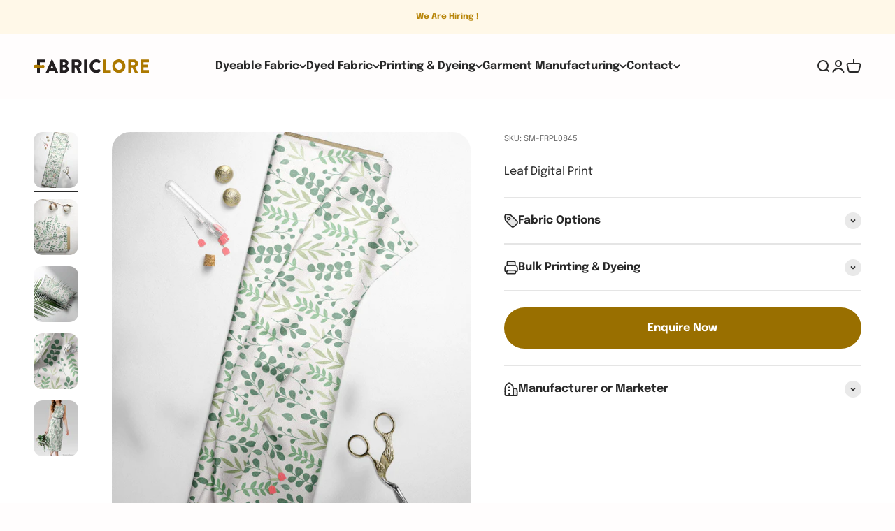

--- FILE ---
content_type: text/html; charset=utf-8
request_url: https://fabriclore.com/products/azo-free-digital-printed-fabric-new-odp-fp00322-ry00001sm-frpl0845
body_size: 39479
content:
<!doctype html>

<html lang="en" dir="ltr">
  <head>
    <meta charset="utf-8">
    <meta name="viewport" content="width=device-width, initial-scale=1.0, height=device-height, minimum-scale=1.0, maximum-scale=1.0">
    <meta name="theme-color" content="#fffdfd">

    <title>Leaf Digital Print</title><link rel="canonical" href="https://fabriclore.com/products/azo-free-digital-printed-fabric-new-odp-fp00322-ry00001sm-frpl0845"><link rel="shortcut icon" href="//fabriclore.com/cdn/shop/files/Favicon_3cee8200-ceae-447c-acb1-c0d50401d712.png?v=1672639058&width=96">
      <link rel="apple-touch-icon" href="//fabriclore.com/cdn/shop/files/Favicon_3cee8200-ceae-447c-acb1-c0d50401d712.png?v=1672639058&width=180"><link rel="preconnect" href="https://cdn.shopify.com">
    <link rel="preconnect" href="https://fonts.shopifycdn.com" crossorigin>
    <link rel="dns-prefetch" href="https://productreviews.shopifycdn.com"><link rel="preload" href="//fabriclore.com/cdn/fonts/epilogue/epilogue_n7.fb80b89fb7077e0359e6663154e9894555eca74f.woff2" as="font" type="font/woff2" crossorigin><link rel="preload" href="//fabriclore.com/cdn/fonts/epilogue/epilogue_n4.1f76c7520f03b0a6e3f97f1207c74feed2e1968f.woff2" as="font" type="font/woff2" crossorigin><meta property="og:type" content="product">
  <meta property="og:title" content="Leaf Digital Print">
  <meta property="product:price:amount" content="0.00">
  <meta property="product:price:currency" content="INR">
  <meta property="product:availability" content="out of stock"><meta property="og:image" content="http://fabriclore.com/cdn/shop/products/ODP-FP00322_1_a02e2226-8e21-4295-9c37-699738b1da2d.jpg?v=1740204713&width=2048">
  <meta property="og:image:secure_url" content="https://fabriclore.com/cdn/shop/products/ODP-FP00322_1_a02e2226-8e21-4295-9c37-699738b1da2d.jpg?v=1740204713&width=2048">
  <meta property="og:image:width" content="1020">
  <meta property="og:image:height" content="1280"><meta property="og:url" content="https://fabriclore.com/products/azo-free-digital-printed-fabric-new-odp-fp00322-ry00001sm-frpl0845">
<meta property="og:site_name" content="Fabriclore"><meta name="twitter:card" content="summary"><meta name="twitter:title" content="Leaf Digital Print">
  <meta name="twitter:description" content=""><meta name="twitter:image" content="https://fabriclore.com/cdn/shop/products/ODP-FP00322_1_a02e2226-8e21-4295-9c37-699738b1da2d.jpg?crop=center&height=1200&v=1740204713&width=1200">
  <meta name="twitter:image:alt" content="Azo-Free Digital Printed Fabric - Fabriclore.com"><script async crossorigin fetchpriority="high" src="/cdn/shopifycloud/importmap-polyfill/es-modules-shim.2.4.0.js"></script>
<script type="application/ld+json">{"@context":"http:\/\/schema.org\/","@id":"\/products\/azo-free-digital-printed-fabric-new-odp-fp00322-ry00001sm-frpl0845#product","@type":"Product","brand":{"@type":"Brand","name":"FRPL00241"},"category":"Patterns","description":"","gtin":"39085483","image":"https:\/\/fabriclore.com\/cdn\/shop\/products\/ODP-FP00322_1_a02e2226-8e21-4295-9c37-699738b1da2d.jpg?v=1740204713\u0026width=1920","name":"Leaf Digital Print","offers":{"@id":"\/products\/azo-free-digital-printed-fabric-new-odp-fp00322-ry00001sm-frpl0845?variant=42623539085483#offer","@type":"Offer","availability":"http:\/\/schema.org\/OutOfStock","price":"0.00","priceCurrency":"INR","url":"https:\/\/fabriclore.com\/products\/azo-free-digital-printed-fabric-new-odp-fp00322-ry00001sm-frpl0845?variant=42623539085483"},"sku":"SM-FRPL0845","url":"https:\/\/fabriclore.com\/products\/azo-free-digital-printed-fabric-new-odp-fp00322-ry00001sm-frpl0845"}</script><script type="application/ld+json">
  {
    "@context": "https://schema.org",
    "@type": "BreadcrumbList",
    "itemListElement": [{
        "@type": "ListItem",
        "position": 1,
        "name": "Home",
        "item": "https://fabriclore.com"
      },{
            "@type": "ListItem",
            "position": 2,
            "name": "Leaf Digital Print",
            "item": "https://fabriclore.com/products/azo-free-digital-printed-fabric-new-odp-fp00322-ry00001sm-frpl0845"
          }]
  }
</script><style>/* Typography (heading) */
  @font-face {
  font-family: Epilogue;
  font-weight: 700;
  font-style: normal;
  font-display: fallback;
  src: url("//fabriclore.com/cdn/fonts/epilogue/epilogue_n7.fb80b89fb7077e0359e6663154e9894555eca74f.woff2") format("woff2"),
       url("//fabriclore.com/cdn/fonts/epilogue/epilogue_n7.5f11ea669ef0a5dd6e61bb530f5591ebdca93172.woff") format("woff");
}

@font-face {
  font-family: Epilogue;
  font-weight: 700;
  font-style: italic;
  font-display: fallback;
  src: url("//fabriclore.com/cdn/fonts/epilogue/epilogue_i7.a3fa4b2dff50c309f7147209de030634f031bf00.woff2") format("woff2"),
       url("//fabriclore.com/cdn/fonts/epilogue/epilogue_i7.0a92f20e552826230b06dd5904556029ade0b9d4.woff") format("woff");
}

/* Typography (body) */
  @font-face {
  font-family: Epilogue;
  font-weight: 400;
  font-style: normal;
  font-display: fallback;
  src: url("//fabriclore.com/cdn/fonts/epilogue/epilogue_n4.1f76c7520f03b0a6e3f97f1207c74feed2e1968f.woff2") format("woff2"),
       url("//fabriclore.com/cdn/fonts/epilogue/epilogue_n4.38049608164cf48b1e6928c13855d2ab66b3b435.woff") format("woff");
}

@font-face {
  font-family: Epilogue;
  font-weight: 400;
  font-style: italic;
  font-display: fallback;
  src: url("//fabriclore.com/cdn/fonts/epilogue/epilogue_i4.7e8e04496c4e3fc3797f4ac7b89222b9175f5dc6.woff2") format("woff2"),
       url("//fabriclore.com/cdn/fonts/epilogue/epilogue_i4.340025c9bc8e5ceb19f6192e00586aec2c472bec.woff") format("woff");
}

@font-face {
  font-family: Epilogue;
  font-weight: 700;
  font-style: normal;
  font-display: fallback;
  src: url("//fabriclore.com/cdn/fonts/epilogue/epilogue_n7.fb80b89fb7077e0359e6663154e9894555eca74f.woff2") format("woff2"),
       url("//fabriclore.com/cdn/fonts/epilogue/epilogue_n7.5f11ea669ef0a5dd6e61bb530f5591ebdca93172.woff") format("woff");
}

@font-face {
  font-family: Epilogue;
  font-weight: 700;
  font-style: italic;
  font-display: fallback;
  src: url("//fabriclore.com/cdn/fonts/epilogue/epilogue_i7.a3fa4b2dff50c309f7147209de030634f031bf00.woff2") format("woff2"),
       url("//fabriclore.com/cdn/fonts/epilogue/epilogue_i7.0a92f20e552826230b06dd5904556029ade0b9d4.woff") format("woff");
}

:root {
    /**
     * ---------------------------------------------------------------------
     * SPACING VARIABLES
     *
     * We are using a spacing inspired from frameworks like Tailwind CSS.
     * ---------------------------------------------------------------------
     */
    --spacing-0-5: 0.125rem; /* 2px */
    --spacing-1: 0.25rem; /* 4px */
    --spacing-1-5: 0.375rem; /* 6px */
    --spacing-2: 0.5rem; /* 8px */
    --spacing-2-5: 0.625rem; /* 10px */
    --spacing-3: 0.75rem; /* 12px */
    --spacing-3-5: 0.875rem; /* 14px */
    --spacing-4: 1rem; /* 16px */
    --spacing-4-5: 1.125rem; /* 18px */
    --spacing-5: 1.25rem; /* 20px */
    --spacing-5-5: 1.375rem; /* 22px */
    --spacing-6: 1.5rem; /* 24px */
    --spacing-6-5: 1.625rem; /* 26px */
    --spacing-7: 1.75rem; /* 28px */
    --spacing-7-5: 1.875rem; /* 30px */
    --spacing-8: 2rem; /* 32px */
    --spacing-8-5: 2.125rem; /* 34px */
    --spacing-9: 2.25rem; /* 36px */
    --spacing-9-5: 2.375rem; /* 38px */
    --spacing-10: 2.5rem; /* 40px */
    --spacing-11: 2.75rem; /* 44px */
    --spacing-12: 3rem; /* 48px */
    --spacing-14: 3.5rem; /* 56px */
    --spacing-16: 4rem; /* 64px */
    --spacing-18: 4.5rem; /* 72px */
    --spacing-20: 5rem; /* 80px */
    --spacing-24: 6rem; /* 96px */
    --spacing-28: 7rem; /* 112px */
    --spacing-32: 8rem; /* 128px */
    --spacing-36: 9rem; /* 144px */
    --spacing-40: 10rem; /* 160px */
    --spacing-44: 11rem; /* 176px */
    --spacing-48: 12rem; /* 192px */
    --spacing-52: 13rem; /* 208px */
    --spacing-56: 14rem; /* 224px */
    --spacing-60: 15rem; /* 240px */
    --spacing-64: 16rem; /* 256px */
    --spacing-72: 18rem; /* 288px */
    --spacing-80: 20rem; /* 320px */
    --spacing-96: 24rem; /* 384px */

    /* Container */
    --container-max-width: 1600px;
    --container-narrow-max-width: 1350px;
    --container-gutter: var(--spacing-5);
    --section-outer-spacing-block: var(--spacing-14);
    --section-inner-max-spacing-block: var(--spacing-12);
    --section-inner-spacing-inline: var(--container-gutter);
    --section-stack-spacing-block: var(--spacing-10);

    /* Grid gutter */
    --grid-gutter: var(--spacing-5);

    /* Product list settings */
    --product-list-row-gap: var(--spacing-8);
    --product-list-column-gap: var(--grid-gutter);

    /* Form settings */
    --input-gap: var(--spacing-2);
    --input-height: 2.625rem;
    --input-padding-inline: var(--spacing-4);

    /* Other sizes */
    --sticky-area-height: calc(var(--sticky-announcement-bar-enabled, 0) * var(--announcement-bar-height, 0px) + var(--sticky-header-enabled, 0) * var(--header-height, 0px));

    /* RTL support */
    --transform-logical-flip: 1;
    --transform-origin-start: left;
    --transform-origin-end: right;

    /**
     * ---------------------------------------------------------------------
     * TYPOGRAPHY
     * ---------------------------------------------------------------------
     */

    /* Font properties */
    --heading-font-family: Epilogue, sans-serif;
    --heading-font-weight: 700;
    --heading-font-style: normal;
    --heading-text-transform: normal;
    --heading-letter-spacing: -0.01em;
    --text-font-family: Epilogue, sans-serif;
    --text-font-weight: 400;
    --text-font-style: normal;
    --text-letter-spacing: 0.0em;

    /* Font sizes */
    --text-h0: 3rem;
    --text-h1: 2.5rem;
    --text-h2: 2rem;
    --text-h3: 1.5rem;
    --text-h4: 1.375rem;
    --text-h5: 1.125rem;
    --text-h6: 1rem;
    --text-xs: 0.75rem;
    --text-sm: 0.8125rem;
    --text-base: 0.9375rem;
    --text-lg: 1.1875rem;

    /**
     * ---------------------------------------------------------------------
     * COLORS
     * ---------------------------------------------------------------------
     */

    /* Color settings */--accent: 56 102 65;
    --text-primary: 41 41 41;
    --background-primary: 255 253 253;
    --dialog-background: 255 255 255;
    --border-color: var(--text-color, var(--text-primary)) / 0.12;

    /* Button colors */
    --button-background-primary: 56 102 65;
    --button-text-primary: 255 255 255;
    --button-background-secondary: 153 111 0;
    --button-text-secondary: 255 255 255;

    /* Status colors */
    --success-background: 231 237 232;
    --success-text: 56 102 65;
    --warning-background: 252 248 236;
    --warning-text: 233 193 93;
    --error-background: 246 237 233;
    --error-text: 180 101 74;

    /* Product colors */
    --on-sale-text: 180 101 74;
    --on-sale-badge-background: 180 101 74;
    --on-sale-badge-text: 255 255 255;
    --sold-out-badge-background: 41 41 41;
    --sold-out-badge-text: 255 255 255;
    --primary-badge-background: 153 111 0;
    --primary-badge-text: 255 255 255;
    --star-color: 255 183 74;
    --product-card-background: 255 248 232;
    --product-card-text: 41 41 41;

    /* Header colors */
    --header-background: 255 253 253;
    --header-text: 41 41 41;

    /* Footer colors */
    --footer-background: 255 253 253;
    --footer-text: 41 41 41;

    /* Rounded variables (used for border radius) */
    --rounded-xs: 0.25rem;
    --rounded-sm: 0.8125rem;
    --rounded: 1.625rem;
    --rounded-lg: 3.25rem;
    --rounded-full: 9999px;

    --rounded-button: 3.75rem;
    --rounded-input: 0.5rem;

    /* Box shadow */
    --shadow-sm: 0 2px 8px rgb(var(--text-primary) / 0.33);
    --shadow: 0 5px 15px rgb(var(--text-primary) / 0.33);
    --shadow-md: 0 5px 30px rgb(var(--text-primary) / 0.33);
    --shadow-block: 0px 18px 50px rgb(var(--text-primary) / 0.33);

    /**
     * ---------------------------------------------------------------------
     * OTHER
     * ---------------------------------------------------------------------
     */

    --stagger-products-reveal-opacity: 0;
    --cursor-close-svg-url: url(//fabriclore.com/cdn/shop/t/171/assets/cursor-close.svg?v=147174565022153725511739944419);
    --cursor-zoom-in-svg-url: url(//fabriclore.com/cdn/shop/t/171/assets/cursor-zoom-in.svg?v=154953035094101115921739944419);
    --cursor-zoom-out-svg-url: url(//fabriclore.com/cdn/shop/t/171/assets/cursor-zoom-out.svg?v=16155520337305705181739944419);
    --checkmark-svg-url: url(//fabriclore.com/cdn/shop/t/171/assets/checkmark.svg?v=77552481021870063511739944419);
  }

  [dir="rtl"]:root {
    /* RTL support */
    --transform-logical-flip: -1;
    --transform-origin-start: right;
    --transform-origin-end: left;
  }

  @media screen and (min-width: 700px) {
    :root {
      /* Typography (font size) */
      --text-h0: 4rem;
      --text-h1: 3rem;
      --text-h2: 2.5rem;
      --text-h3: 2rem;
      --text-h4: 1.625rem;
      --text-h5: 1.25rem;
      --text-h6: 1.125rem;

      --text-xs: 0.75rem;
      --text-sm: 0.875rem;
      --text-base: 1.0rem;
      --text-lg: 1.25rem;

      /* Spacing */
      --container-gutter: 2rem;
      --section-outer-spacing-block: var(--spacing-20);
      --section-inner-max-spacing-block: var(--spacing-14);
      --section-inner-spacing-inline: var(--spacing-12);
      --section-stack-spacing-block: var(--spacing-12);

      /* Grid gutter */
      --grid-gutter: var(--spacing-6);

      /* Product list settings */
      --product-list-row-gap: var(--spacing-12);

      /* Form settings */
      --input-gap: 1rem;
      --input-height: 3.125rem;
      --input-padding-inline: var(--spacing-5);
    }
  }

  @media screen and (min-width: 1000px) {
    :root {
      /* Spacing settings */
      --container-gutter: var(--spacing-12);
      --section-outer-spacing-block: var(--spacing-20);
      --section-inner-max-spacing-block: var(--spacing-18);
      --section-inner-spacing-inline: var(--spacing-16);
      --section-stack-spacing-block: var(--spacing-12);
    }
  }

  @media screen and (min-width: 1150px) {
    :root {
      /* Spacing settings */
      --container-gutter: var(--spacing-12);
      --section-outer-spacing-block: var(--spacing-24);
      --section-inner-max-spacing-block: var(--spacing-18);
      --section-inner-spacing-inline: var(--spacing-16);
      --section-stack-spacing-block: var(--spacing-12);
    }
  }

  @media screen and (min-width: 1400px) {
    :root {
      /* Typography (font size) */
      --text-h0: 5rem;
      --text-h1: 3.75rem;
      --text-h2: 3rem;
      --text-h3: 2.25rem;
      --text-h4: 2rem;
      --text-h5: 1.5rem;
      --text-h6: 1.25rem;

      --section-outer-spacing-block: var(--spacing-28);
      --section-inner-max-spacing-block: var(--spacing-20);
      --section-inner-spacing-inline: var(--spacing-18);
    }
  }

  @media screen and (min-width: 1600px) {
    :root {
      --section-outer-spacing-block: var(--spacing-32);
      --section-inner-max-spacing-block: var(--spacing-24);
      --section-inner-spacing-inline: var(--spacing-20);
    }
  }

  /**
   * ---------------------------------------------------------------------
   * LIQUID DEPENDANT CSS
   *
   * Our main CSS is Liquid free, but some very specific features depend on
   * theme settings, so we have them here
   * ---------------------------------------------------------------------
   */@media screen and (pointer: fine) {
        .button:not([disabled]):hover, .btn:not([disabled]):hover, .shopify-payment-button__button--unbranded:not([disabled]):hover {
          --button-background-opacity: 0.85;
        }

        .button--subdued:not([disabled]):hover {
          --button-background: var(--text-color) / .05 !important;
        }
      }</style><script>
  // This allows to expose several variables to the global scope, to be used in scripts
  window.themeVariables = {
    settings: {
      showPageTransition: null,
      staggerProductsApparition: true,
      reduceDrawerAnimation: false,
      reduceMenuAnimation: false,
      headingApparition: "none",
      pageType: "product",
      moneyFormat: "\u003cspan class=cbb-currency\u003e₹{{amount}}\u003c\/span\u003e",
      moneyWithCurrencyFormat: "\u003cspan class=cbb-currency\u003e₹{{amount}} INR\u003c\/span\u003e",
      currencyCodeEnabled: false,
      cartType: "popover",
      showDiscount: true,
      discountMode: "saving",
      pageBackground: "#fffdfd",
      textColor: "#292929"
    },

    strings: {
      accessibilityClose: "Close",
      accessibilityNext: "Next",
      accessibilityPrevious: "Previous",
      closeGallery: "Close gallery",
      zoomGallery: "Zoom",
      errorGallery: "Image cannot be loaded",
      searchNoResults: "No results could be found.",
      addOrderNote: "Add order note",
      editOrderNote: "Edit order note",
      shippingEstimatorNoResults: "Sorry, we do not ship to your address.",
      shippingEstimatorOneResult: "There is one shipping rate for your address:",
      shippingEstimatorMultipleResults: "There are several shipping rates for your address:",
      shippingEstimatorError: "One or more error occurred while retrieving shipping rates:"
    },

    breakpoints: {
      'sm': 'screen and (min-width: 700px)',
      'md': 'screen and (min-width: 1000px)',
      'lg': 'screen and (min-width: 1150px)',
      'xl': 'screen and (min-width: 1400px)',

      'sm-max': 'screen and (max-width: 699px)',
      'md-max': 'screen and (max-width: 999px)',
      'lg-max': 'screen and (max-width: 1149px)',
      'xl-max': 'screen and (max-width: 1399px)'
    }
  };

  // For detecting native share
  document.documentElement.classList.add(`native-share--${navigator.share ? 'enabled' : 'disabled'}`);// We save the product ID in local storage to be eventually used for recently viewed section
    try {
      const recentlyViewedProducts = new Set(JSON.parse(localStorage.getItem('theme:recently-viewed-products') || '[]'));

      recentlyViewedProducts.delete(7618518778027); // Delete first to re-move the product
      recentlyViewedProducts.add(7618518778027);

      localStorage.setItem('theme:recently-viewed-products', JSON.stringify(Array.from(recentlyViewedProducts.values()).reverse()));
    } catch (e) {
      // Safari in private mode does not allow setting item, we silently fail
    }</script><script>
      if (!(HTMLScriptElement.supports && HTMLScriptElement.supports('importmap'))) {
        const importMapPolyfill = document.createElement('script');
        importMapPolyfill.async = true;
        importMapPolyfill.src = "//fabriclore.com/cdn/shop/t/171/assets/es-module-shims.min.js?v=54064861605372301331739944369";

        document.head.appendChild(importMapPolyfill);
      }
    </script>

    <script type="importmap">{
        "imports": {
          "vendor": "//fabriclore.com/cdn/shop/t/171/assets/vendor.min.js?v=57795131039271286711739944369",
          "theme": "//fabriclore.com/cdn/shop/t/171/assets/theme.js?v=103011424272941110861740460439",
          "photoswipe": "//fabriclore.com/cdn/shop/t/171/assets/photoswipe.min.js?v=13374349288281597431739944369"
        }
      }
    </script>

    <script type="module" src="//fabriclore.com/cdn/shop/t/171/assets/vendor.min.js?v=57795131039271286711739944369"></script>
    <script type="module" src="//fabriclore.com/cdn/shop/t/171/assets/theme.js?v=103011424272941110861740460439"></script>

    <script>window.performance && window.performance.mark && window.performance.mark('shopify.content_for_header.start');</script><meta name="google-site-verification" content="TCyRC_LTjDSA3JwUbq9i4Oa98hLmq6lTOXLZVuVAY5w">
<meta id="shopify-digital-wallet" name="shopify-digital-wallet" content="/11502764/digital_wallets/dialog">
<link rel="alternate" type="application/json+oembed" href="https://fabriclore.com/products/azo-free-digital-printed-fabric-new-odp-fp00322-ry00001sm-frpl0845.oembed">
<script async="async" src="/checkouts/internal/preloads.js?locale=en-IN"></script>
<script id="shopify-features" type="application/json">{"accessToken":"83305dc81a59709f4bb5c25c5797da28","betas":["rich-media-storefront-analytics"],"domain":"fabriclore.com","predictiveSearch":true,"shopId":11502764,"locale":"en"}</script>
<script>var Shopify = Shopify || {};
Shopify.shop = "fabriclore-com.myshopify.com";
Shopify.locale = "en";
Shopify.currency = {"active":"INR","rate":"1.0"};
Shopify.country = "IN";
Shopify.theme = {"name":"Impact 6.6","id":141874987179,"schema_name":"Impact","schema_version":"6.6.0","theme_store_id":1190,"role":"main"};
Shopify.theme.handle = "null";
Shopify.theme.style = {"id":null,"handle":null};
Shopify.cdnHost = "fabriclore.com/cdn";
Shopify.routes = Shopify.routes || {};
Shopify.routes.root = "/";</script>
<script type="module">!function(o){(o.Shopify=o.Shopify||{}).modules=!0}(window);</script>
<script>!function(o){function n(){var o=[];function n(){o.push(Array.prototype.slice.apply(arguments))}return n.q=o,n}var t=o.Shopify=o.Shopify||{};t.loadFeatures=n(),t.autoloadFeatures=n()}(window);</script>
<script id="shop-js-analytics" type="application/json">{"pageType":"product"}</script>
<script defer="defer" async type="module" src="//fabriclore.com/cdn/shopifycloud/shop-js/modules/v2/client.init-shop-cart-sync_BdyHc3Nr.en.esm.js"></script>
<script defer="defer" async type="module" src="//fabriclore.com/cdn/shopifycloud/shop-js/modules/v2/chunk.common_Daul8nwZ.esm.js"></script>
<script type="module">
  await import("//fabriclore.com/cdn/shopifycloud/shop-js/modules/v2/client.init-shop-cart-sync_BdyHc3Nr.en.esm.js");
await import("//fabriclore.com/cdn/shopifycloud/shop-js/modules/v2/chunk.common_Daul8nwZ.esm.js");

  window.Shopify.SignInWithShop?.initShopCartSync?.({"fedCMEnabled":true,"windoidEnabled":true});

</script>
<script id="__st">var __st={"a":11502764,"offset":19800,"reqid":"8ca75146-32fb-4e87-b98f-0c35fc90ba08-1768949897","pageurl":"fabriclore.com\/products\/azo-free-digital-printed-fabric-new-odp-fp00322-ry00001sm-frpl0845","u":"59fbb162b348","p":"product","rtyp":"product","rid":7618518778027};</script>
<script>window.ShopifyPaypalV4VisibilityTracking = true;</script>
<script id="captcha-bootstrap">!function(){'use strict';const t='contact',e='account',n='new_comment',o=[[t,t],['blogs',n],['comments',n],[t,'customer']],c=[[e,'customer_login'],[e,'guest_login'],[e,'recover_customer_password'],[e,'create_customer']],r=t=>t.map((([t,e])=>`form[action*='/${t}']:not([data-nocaptcha='true']) input[name='form_type'][value='${e}']`)).join(','),a=t=>()=>t?[...document.querySelectorAll(t)].map((t=>t.form)):[];function s(){const t=[...o],e=r(t);return a(e)}const i='password',u='form_key',d=['recaptcha-v3-token','g-recaptcha-response','h-captcha-response',i],f=()=>{try{return window.sessionStorage}catch{return}},m='__shopify_v',_=t=>t.elements[u];function p(t,e,n=!1){try{const o=window.sessionStorage,c=JSON.parse(o.getItem(e)),{data:r}=function(t){const{data:e,action:n}=t;return t[m]||n?{data:e,action:n}:{data:t,action:n}}(c);for(const[e,n]of Object.entries(r))t.elements[e]&&(t.elements[e].value=n);n&&o.removeItem(e)}catch(o){console.error('form repopulation failed',{error:o})}}const l='form_type',E='cptcha';function T(t){t.dataset[E]=!0}const w=window,h=w.document,L='Shopify',v='ce_forms',y='captcha';let A=!1;((t,e)=>{const n=(g='f06e6c50-85a8-45c8-87d0-21a2b65856fe',I='https://cdn.shopify.com/shopifycloud/storefront-forms-hcaptcha/ce_storefront_forms_captcha_hcaptcha.v1.5.2.iife.js',D={infoText:'Protected by hCaptcha',privacyText:'Privacy',termsText:'Terms'},(t,e,n)=>{const o=w[L][v],c=o.bindForm;if(c)return c(t,g,e,D).then(n);var r;o.q.push([[t,g,e,D],n]),r=I,A||(h.body.append(Object.assign(h.createElement('script'),{id:'captcha-provider',async:!0,src:r})),A=!0)});var g,I,D;w[L]=w[L]||{},w[L][v]=w[L][v]||{},w[L][v].q=[],w[L][y]=w[L][y]||{},w[L][y].protect=function(t,e){n(t,void 0,e),T(t)},Object.freeze(w[L][y]),function(t,e,n,w,h,L){const[v,y,A,g]=function(t,e,n){const i=e?o:[],u=t?c:[],d=[...i,...u],f=r(d),m=r(i),_=r(d.filter((([t,e])=>n.includes(e))));return[a(f),a(m),a(_),s()]}(w,h,L),I=t=>{const e=t.target;return e instanceof HTMLFormElement?e:e&&e.form},D=t=>v().includes(t);t.addEventListener('submit',(t=>{const e=I(t);if(!e)return;const n=D(e)&&!e.dataset.hcaptchaBound&&!e.dataset.recaptchaBound,o=_(e),c=g().includes(e)&&(!o||!o.value);(n||c)&&t.preventDefault(),c&&!n&&(function(t){try{if(!f())return;!function(t){const e=f();if(!e)return;const n=_(t);if(!n)return;const o=n.value;o&&e.removeItem(o)}(t);const e=Array.from(Array(32),(()=>Math.random().toString(36)[2])).join('');!function(t,e){_(t)||t.append(Object.assign(document.createElement('input'),{type:'hidden',name:u})),t.elements[u].value=e}(t,e),function(t,e){const n=f();if(!n)return;const o=[...t.querySelectorAll(`input[type='${i}']`)].map((({name:t})=>t)),c=[...d,...o],r={};for(const[a,s]of new FormData(t).entries())c.includes(a)||(r[a]=s);n.setItem(e,JSON.stringify({[m]:1,action:t.action,data:r}))}(t,e)}catch(e){console.error('failed to persist form',e)}}(e),e.submit())}));const S=(t,e)=>{t&&!t.dataset[E]&&(n(t,e.some((e=>e===t))),T(t))};for(const o of['focusin','change'])t.addEventListener(o,(t=>{const e=I(t);D(e)&&S(e,y())}));const B=e.get('form_key'),M=e.get(l),P=B&&M;t.addEventListener('DOMContentLoaded',(()=>{const t=y();if(P)for(const e of t)e.elements[l].value===M&&p(e,B);[...new Set([...A(),...v().filter((t=>'true'===t.dataset.shopifyCaptcha))])].forEach((e=>S(e,t)))}))}(h,new URLSearchParams(w.location.search),n,t,e,['guest_login'])})(!0,!0)}();</script>
<script integrity="sha256-4kQ18oKyAcykRKYeNunJcIwy7WH5gtpwJnB7kiuLZ1E=" data-source-attribution="shopify.loadfeatures" defer="defer" src="//fabriclore.com/cdn/shopifycloud/storefront/assets/storefront/load_feature-a0a9edcb.js" crossorigin="anonymous"></script>
<script data-source-attribution="shopify.dynamic_checkout.dynamic.init">var Shopify=Shopify||{};Shopify.PaymentButton=Shopify.PaymentButton||{isStorefrontPortableWallets:!0,init:function(){window.Shopify.PaymentButton.init=function(){};var t=document.createElement("script");t.src="https://fabriclore.com/cdn/shopifycloud/portable-wallets/latest/portable-wallets.en.js",t.type="module",document.head.appendChild(t)}};
</script>
<script data-source-attribution="shopify.dynamic_checkout.buyer_consent">
  function portableWalletsHideBuyerConsent(e){var t=document.getElementById("shopify-buyer-consent"),n=document.getElementById("shopify-subscription-policy-button");t&&n&&(t.classList.add("hidden"),t.setAttribute("aria-hidden","true"),n.removeEventListener("click",e))}function portableWalletsShowBuyerConsent(e){var t=document.getElementById("shopify-buyer-consent"),n=document.getElementById("shopify-subscription-policy-button");t&&n&&(t.classList.remove("hidden"),t.removeAttribute("aria-hidden"),n.addEventListener("click",e))}window.Shopify?.PaymentButton&&(window.Shopify.PaymentButton.hideBuyerConsent=portableWalletsHideBuyerConsent,window.Shopify.PaymentButton.showBuyerConsent=portableWalletsShowBuyerConsent);
</script>
<script data-source-attribution="shopify.dynamic_checkout.cart.bootstrap">document.addEventListener("DOMContentLoaded",(function(){function t(){return document.querySelector("shopify-accelerated-checkout-cart, shopify-accelerated-checkout")}if(t())Shopify.PaymentButton.init();else{new MutationObserver((function(e,n){t()&&(Shopify.PaymentButton.init(),n.disconnect())})).observe(document.body,{childList:!0,subtree:!0})}}));
</script>
<script id='scb4127' type='text/javascript' async='' src='https://fabriclore.com/cdn/shopifycloud/privacy-banner/storefront-banner.js'></script>
<script>window.performance && window.performance.mark && window.performance.mark('shopify.content_for_header.end');</script>
    <!-- AI Preview & Search Optimization -->
<meta name="ai-preview" content="index, follow">
<meta name="robots" content="index, follow">
<meta name="googlebot" content="index, follow, max-image-preview:large">
<meta name="bingbot" content="index, follow, max-image-preview:large">
<meta property="og:type" content="product" />
<meta name="twitter:card" content="summary_large_image" /><link href="//fabriclore.com/cdn/shop/t/171/assets/theme.css?v=148664303806409634591741071719" rel="stylesheet" type="text/css" media="all" /><!-- Google Tag Manager -->
<script>(function(w,d,s,l,i){w[l]=w[l]||[];w[l].push({'gtm.start':
new Date().getTime(),event:'gtm.js'});var f=d.getElementsByTagName(s)[0],
j=d.createElement(s),dl=l!='dataLayer'?'&l='+l:'';j.async=true;j.src=
'https://www.googletagmanager.com/gtm.js?id='+i+dl;f.parentNode.insertBefore(j,f);
})(window,document,'script','dataLayer','GTM-TJ83B9N2');</script>
<!-- End Google Tag Manager -->
 <!-- Meta Pixel Code -->
<script>
!function(f,b,e,v,n,t,s)
{if(f.fbq)return;n=f.fbq=function(){n.callMethod?
n.callMethod.apply(n,arguments):n.queue.push(arguments)};
if(!f._fbq)f._fbq=n;n.push=n;n.loaded=!0;n.version='2.0';
n.queue=[];t=b.createElement(e);t.async=!0;
t.src=v;s=b.getElementsByTagName(e)[0];
s.parentNode.insertBefore(t,s)}(window, document,'script',
'https://connect.facebook.net/en_US/fbevents.js');
fbq('init', '487308914282607');
fbq('track', 'PageView');
</script>
<noscript><img height="1" width="1" style="display:none"
src="https://www.facebook.com/tr?id=487308914282607&ev=PageView&noscript=1"
/></noscript>
<!-- End Meta Pixel Code -->
  <!-- BEGIN app block: shopify://apps/currency-converter/blocks/app-embed-block/a56d6bd1-e9df-4a4a-b98e-e9bb5c43a042 --><script>
    window.codeblackbelt = window.codeblackbelt || {};
    window.codeblackbelt.shop = window.codeblackbelt.shop || 'fabriclore-com.myshopify.com';
    </script><script src="//cdn.codeblackbelt.com/widgets/currency-converter-plus/main.min.js?version=2026012104+0530" async></script>
<!-- END app block --><!-- BEGIN app block: shopify://apps/seowill-redirects/blocks/brokenlink-404/cc7b1996-e567-42d0-8862-356092041863 -->
<script type="text/javascript">
    !function(t){var e={};function r(n){if(e[n])return e[n].exports;var o=e[n]={i:n,l:!1,exports:{}};return t[n].call(o.exports,o,o.exports,r),o.l=!0,o.exports}r.m=t,r.c=e,r.d=function(t,e,n){r.o(t,e)||Object.defineProperty(t,e,{enumerable:!0,get:n})},r.r=function(t){"undefined"!==typeof Symbol&&Symbol.toStringTag&&Object.defineProperty(t,Symbol.toStringTag,{value:"Module"}),Object.defineProperty(t,"__esModule",{value:!0})},r.t=function(t,e){if(1&e&&(t=r(t)),8&e)return t;if(4&e&&"object"===typeof t&&t&&t.__esModule)return t;var n=Object.create(null);if(r.r(n),Object.defineProperty(n,"default",{enumerable:!0,value:t}),2&e&&"string"!=typeof t)for(var o in t)r.d(n,o,function(e){return t[e]}.bind(null,o));return n},r.n=function(t){var e=t&&t.__esModule?function(){return t.default}:function(){return t};return r.d(e,"a",e),e},r.o=function(t,e){return Object.prototype.hasOwnProperty.call(t,e)},r.p="",r(r.s=11)}([function(t,e,r){"use strict";var n=r(2),o=Object.prototype.toString;function i(t){return"[object Array]"===o.call(t)}function a(t){return"undefined"===typeof t}function u(t){return null!==t&&"object"===typeof t}function s(t){return"[object Function]"===o.call(t)}function c(t,e){if(null!==t&&"undefined"!==typeof t)if("object"!==typeof t&&(t=[t]),i(t))for(var r=0,n=t.length;r<n;r++)e.call(null,t[r],r,t);else for(var o in t)Object.prototype.hasOwnProperty.call(t,o)&&e.call(null,t[o],o,t)}t.exports={isArray:i,isArrayBuffer:function(t){return"[object ArrayBuffer]"===o.call(t)},isBuffer:function(t){return null!==t&&!a(t)&&null!==t.constructor&&!a(t.constructor)&&"function"===typeof t.constructor.isBuffer&&t.constructor.isBuffer(t)},isFormData:function(t){return"undefined"!==typeof FormData&&t instanceof FormData},isArrayBufferView:function(t){return"undefined"!==typeof ArrayBuffer&&ArrayBuffer.isView?ArrayBuffer.isView(t):t&&t.buffer&&t.buffer instanceof ArrayBuffer},isString:function(t){return"string"===typeof t},isNumber:function(t){return"number"===typeof t},isObject:u,isUndefined:a,isDate:function(t){return"[object Date]"===o.call(t)},isFile:function(t){return"[object File]"===o.call(t)},isBlob:function(t){return"[object Blob]"===o.call(t)},isFunction:s,isStream:function(t){return u(t)&&s(t.pipe)},isURLSearchParams:function(t){return"undefined"!==typeof URLSearchParams&&t instanceof URLSearchParams},isStandardBrowserEnv:function(){return("undefined"===typeof navigator||"ReactNative"!==navigator.product&&"NativeScript"!==navigator.product&&"NS"!==navigator.product)&&("undefined"!==typeof window&&"undefined"!==typeof document)},forEach:c,merge:function t(){var e={};function r(r,n){"object"===typeof e[n]&&"object"===typeof r?e[n]=t(e[n],r):e[n]=r}for(var n=0,o=arguments.length;n<o;n++)c(arguments[n],r);return e},deepMerge:function t(){var e={};function r(r,n){"object"===typeof e[n]&&"object"===typeof r?e[n]=t(e[n],r):e[n]="object"===typeof r?t({},r):r}for(var n=0,o=arguments.length;n<o;n++)c(arguments[n],r);return e},extend:function(t,e,r){return c(e,(function(e,o){t[o]=r&&"function"===typeof e?n(e,r):e})),t},trim:function(t){return t.replace(/^\s*/,"").replace(/\s*$/,"")}}},function(t,e,r){t.exports=r(12)},function(t,e,r){"use strict";t.exports=function(t,e){return function(){for(var r=new Array(arguments.length),n=0;n<r.length;n++)r[n]=arguments[n];return t.apply(e,r)}}},function(t,e,r){"use strict";var n=r(0);function o(t){return encodeURIComponent(t).replace(/%40/gi,"@").replace(/%3A/gi,":").replace(/%24/g,"$").replace(/%2C/gi,",").replace(/%20/g,"+").replace(/%5B/gi,"[").replace(/%5D/gi,"]")}t.exports=function(t,e,r){if(!e)return t;var i;if(r)i=r(e);else if(n.isURLSearchParams(e))i=e.toString();else{var a=[];n.forEach(e,(function(t,e){null!==t&&"undefined"!==typeof t&&(n.isArray(t)?e+="[]":t=[t],n.forEach(t,(function(t){n.isDate(t)?t=t.toISOString():n.isObject(t)&&(t=JSON.stringify(t)),a.push(o(e)+"="+o(t))})))})),i=a.join("&")}if(i){var u=t.indexOf("#");-1!==u&&(t=t.slice(0,u)),t+=(-1===t.indexOf("?")?"?":"&")+i}return t}},function(t,e,r){"use strict";t.exports=function(t){return!(!t||!t.__CANCEL__)}},function(t,e,r){"use strict";(function(e){var n=r(0),o=r(19),i={"Content-Type":"application/x-www-form-urlencoded"};function a(t,e){!n.isUndefined(t)&&n.isUndefined(t["Content-Type"])&&(t["Content-Type"]=e)}var u={adapter:function(){var t;return("undefined"!==typeof XMLHttpRequest||"undefined"!==typeof e&&"[object process]"===Object.prototype.toString.call(e))&&(t=r(6)),t}(),transformRequest:[function(t,e){return o(e,"Accept"),o(e,"Content-Type"),n.isFormData(t)||n.isArrayBuffer(t)||n.isBuffer(t)||n.isStream(t)||n.isFile(t)||n.isBlob(t)?t:n.isArrayBufferView(t)?t.buffer:n.isURLSearchParams(t)?(a(e,"application/x-www-form-urlencoded;charset=utf-8"),t.toString()):n.isObject(t)?(a(e,"application/json;charset=utf-8"),JSON.stringify(t)):t}],transformResponse:[function(t){if("string"===typeof t)try{t=JSON.parse(t)}catch(e){}return t}],timeout:0,xsrfCookieName:"XSRF-TOKEN",xsrfHeaderName:"X-XSRF-TOKEN",maxContentLength:-1,validateStatus:function(t){return t>=200&&t<300},headers:{common:{Accept:"application/json, text/plain, */*"}}};n.forEach(["delete","get","head"],(function(t){u.headers[t]={}})),n.forEach(["post","put","patch"],(function(t){u.headers[t]=n.merge(i)})),t.exports=u}).call(this,r(18))},function(t,e,r){"use strict";var n=r(0),o=r(20),i=r(3),a=r(22),u=r(25),s=r(26),c=r(7);t.exports=function(t){return new Promise((function(e,f){var l=t.data,p=t.headers;n.isFormData(l)&&delete p["Content-Type"];var h=new XMLHttpRequest;if(t.auth){var d=t.auth.username||"",m=t.auth.password||"";p.Authorization="Basic "+btoa(d+":"+m)}var y=a(t.baseURL,t.url);if(h.open(t.method.toUpperCase(),i(y,t.params,t.paramsSerializer),!0),h.timeout=t.timeout,h.onreadystatechange=function(){if(h&&4===h.readyState&&(0!==h.status||h.responseURL&&0===h.responseURL.indexOf("file:"))){var r="getAllResponseHeaders"in h?u(h.getAllResponseHeaders()):null,n={data:t.responseType&&"text"!==t.responseType?h.response:h.responseText,status:h.status,statusText:h.statusText,headers:r,config:t,request:h};o(e,f,n),h=null}},h.onabort=function(){h&&(f(c("Request aborted",t,"ECONNABORTED",h)),h=null)},h.onerror=function(){f(c("Network Error",t,null,h)),h=null},h.ontimeout=function(){var e="timeout of "+t.timeout+"ms exceeded";t.timeoutErrorMessage&&(e=t.timeoutErrorMessage),f(c(e,t,"ECONNABORTED",h)),h=null},n.isStandardBrowserEnv()){var v=r(27),g=(t.withCredentials||s(y))&&t.xsrfCookieName?v.read(t.xsrfCookieName):void 0;g&&(p[t.xsrfHeaderName]=g)}if("setRequestHeader"in h&&n.forEach(p,(function(t,e){"undefined"===typeof l&&"content-type"===e.toLowerCase()?delete p[e]:h.setRequestHeader(e,t)})),n.isUndefined(t.withCredentials)||(h.withCredentials=!!t.withCredentials),t.responseType)try{h.responseType=t.responseType}catch(w){if("json"!==t.responseType)throw w}"function"===typeof t.onDownloadProgress&&h.addEventListener("progress",t.onDownloadProgress),"function"===typeof t.onUploadProgress&&h.upload&&h.upload.addEventListener("progress",t.onUploadProgress),t.cancelToken&&t.cancelToken.promise.then((function(t){h&&(h.abort(),f(t),h=null)})),void 0===l&&(l=null),h.send(l)}))}},function(t,e,r){"use strict";var n=r(21);t.exports=function(t,e,r,o,i){var a=new Error(t);return n(a,e,r,o,i)}},function(t,e,r){"use strict";var n=r(0);t.exports=function(t,e){e=e||{};var r={},o=["url","method","params","data"],i=["headers","auth","proxy"],a=["baseURL","url","transformRequest","transformResponse","paramsSerializer","timeout","withCredentials","adapter","responseType","xsrfCookieName","xsrfHeaderName","onUploadProgress","onDownloadProgress","maxContentLength","validateStatus","maxRedirects","httpAgent","httpsAgent","cancelToken","socketPath"];n.forEach(o,(function(t){"undefined"!==typeof e[t]&&(r[t]=e[t])})),n.forEach(i,(function(o){n.isObject(e[o])?r[o]=n.deepMerge(t[o],e[o]):"undefined"!==typeof e[o]?r[o]=e[o]:n.isObject(t[o])?r[o]=n.deepMerge(t[o]):"undefined"!==typeof t[o]&&(r[o]=t[o])})),n.forEach(a,(function(n){"undefined"!==typeof e[n]?r[n]=e[n]:"undefined"!==typeof t[n]&&(r[n]=t[n])}));var u=o.concat(i).concat(a),s=Object.keys(e).filter((function(t){return-1===u.indexOf(t)}));return n.forEach(s,(function(n){"undefined"!==typeof e[n]?r[n]=e[n]:"undefined"!==typeof t[n]&&(r[n]=t[n])})),r}},function(t,e,r){"use strict";function n(t){this.message=t}n.prototype.toString=function(){return"Cancel"+(this.message?": "+this.message:"")},n.prototype.__CANCEL__=!0,t.exports=n},function(t,e,r){t.exports=r(13)},function(t,e,r){t.exports=r(30)},function(t,e,r){var n=function(t){"use strict";var e=Object.prototype,r=e.hasOwnProperty,n="function"===typeof Symbol?Symbol:{},o=n.iterator||"@@iterator",i=n.asyncIterator||"@@asyncIterator",a=n.toStringTag||"@@toStringTag";function u(t,e,r){return Object.defineProperty(t,e,{value:r,enumerable:!0,configurable:!0,writable:!0}),t[e]}try{u({},"")}catch(S){u=function(t,e,r){return t[e]=r}}function s(t,e,r,n){var o=e&&e.prototype instanceof l?e:l,i=Object.create(o.prototype),a=new L(n||[]);return i._invoke=function(t,e,r){var n="suspendedStart";return function(o,i){if("executing"===n)throw new Error("Generator is already running");if("completed"===n){if("throw"===o)throw i;return j()}for(r.method=o,r.arg=i;;){var a=r.delegate;if(a){var u=x(a,r);if(u){if(u===f)continue;return u}}if("next"===r.method)r.sent=r._sent=r.arg;else if("throw"===r.method){if("suspendedStart"===n)throw n="completed",r.arg;r.dispatchException(r.arg)}else"return"===r.method&&r.abrupt("return",r.arg);n="executing";var s=c(t,e,r);if("normal"===s.type){if(n=r.done?"completed":"suspendedYield",s.arg===f)continue;return{value:s.arg,done:r.done}}"throw"===s.type&&(n="completed",r.method="throw",r.arg=s.arg)}}}(t,r,a),i}function c(t,e,r){try{return{type:"normal",arg:t.call(e,r)}}catch(S){return{type:"throw",arg:S}}}t.wrap=s;var f={};function l(){}function p(){}function h(){}var d={};d[o]=function(){return this};var m=Object.getPrototypeOf,y=m&&m(m(T([])));y&&y!==e&&r.call(y,o)&&(d=y);var v=h.prototype=l.prototype=Object.create(d);function g(t){["next","throw","return"].forEach((function(e){u(t,e,(function(t){return this._invoke(e,t)}))}))}function w(t,e){var n;this._invoke=function(o,i){function a(){return new e((function(n,a){!function n(o,i,a,u){var s=c(t[o],t,i);if("throw"!==s.type){var f=s.arg,l=f.value;return l&&"object"===typeof l&&r.call(l,"__await")?e.resolve(l.__await).then((function(t){n("next",t,a,u)}),(function(t){n("throw",t,a,u)})):e.resolve(l).then((function(t){f.value=t,a(f)}),(function(t){return n("throw",t,a,u)}))}u(s.arg)}(o,i,n,a)}))}return n=n?n.then(a,a):a()}}function x(t,e){var r=t.iterator[e.method];if(void 0===r){if(e.delegate=null,"throw"===e.method){if(t.iterator.return&&(e.method="return",e.arg=void 0,x(t,e),"throw"===e.method))return f;e.method="throw",e.arg=new TypeError("The iterator does not provide a 'throw' method")}return f}var n=c(r,t.iterator,e.arg);if("throw"===n.type)return e.method="throw",e.arg=n.arg,e.delegate=null,f;var o=n.arg;return o?o.done?(e[t.resultName]=o.value,e.next=t.nextLoc,"return"!==e.method&&(e.method="next",e.arg=void 0),e.delegate=null,f):o:(e.method="throw",e.arg=new TypeError("iterator result is not an object"),e.delegate=null,f)}function b(t){var e={tryLoc:t[0]};1 in t&&(e.catchLoc=t[1]),2 in t&&(e.finallyLoc=t[2],e.afterLoc=t[3]),this.tryEntries.push(e)}function E(t){var e=t.completion||{};e.type="normal",delete e.arg,t.completion=e}function L(t){this.tryEntries=[{tryLoc:"root"}],t.forEach(b,this),this.reset(!0)}function T(t){if(t){var e=t[o];if(e)return e.call(t);if("function"===typeof t.next)return t;if(!isNaN(t.length)){var n=-1,i=function e(){for(;++n<t.length;)if(r.call(t,n))return e.value=t[n],e.done=!1,e;return e.value=void 0,e.done=!0,e};return i.next=i}}return{next:j}}function j(){return{value:void 0,done:!0}}return p.prototype=v.constructor=h,h.constructor=p,p.displayName=u(h,a,"GeneratorFunction"),t.isGeneratorFunction=function(t){var e="function"===typeof t&&t.constructor;return!!e&&(e===p||"GeneratorFunction"===(e.displayName||e.name))},t.mark=function(t){return Object.setPrototypeOf?Object.setPrototypeOf(t,h):(t.__proto__=h,u(t,a,"GeneratorFunction")),t.prototype=Object.create(v),t},t.awrap=function(t){return{__await:t}},g(w.prototype),w.prototype[i]=function(){return this},t.AsyncIterator=w,t.async=function(e,r,n,o,i){void 0===i&&(i=Promise);var a=new w(s(e,r,n,o),i);return t.isGeneratorFunction(r)?a:a.next().then((function(t){return t.done?t.value:a.next()}))},g(v),u(v,a,"Generator"),v[o]=function(){return this},v.toString=function(){return"[object Generator]"},t.keys=function(t){var e=[];for(var r in t)e.push(r);return e.reverse(),function r(){for(;e.length;){var n=e.pop();if(n in t)return r.value=n,r.done=!1,r}return r.done=!0,r}},t.values=T,L.prototype={constructor:L,reset:function(t){if(this.prev=0,this.next=0,this.sent=this._sent=void 0,this.done=!1,this.delegate=null,this.method="next",this.arg=void 0,this.tryEntries.forEach(E),!t)for(var e in this)"t"===e.charAt(0)&&r.call(this,e)&&!isNaN(+e.slice(1))&&(this[e]=void 0)},stop:function(){this.done=!0;var t=this.tryEntries[0].completion;if("throw"===t.type)throw t.arg;return this.rval},dispatchException:function(t){if(this.done)throw t;var e=this;function n(r,n){return a.type="throw",a.arg=t,e.next=r,n&&(e.method="next",e.arg=void 0),!!n}for(var o=this.tryEntries.length-1;o>=0;--o){var i=this.tryEntries[o],a=i.completion;if("root"===i.tryLoc)return n("end");if(i.tryLoc<=this.prev){var u=r.call(i,"catchLoc"),s=r.call(i,"finallyLoc");if(u&&s){if(this.prev<i.catchLoc)return n(i.catchLoc,!0);if(this.prev<i.finallyLoc)return n(i.finallyLoc)}else if(u){if(this.prev<i.catchLoc)return n(i.catchLoc,!0)}else{if(!s)throw new Error("try statement without catch or finally");if(this.prev<i.finallyLoc)return n(i.finallyLoc)}}}},abrupt:function(t,e){for(var n=this.tryEntries.length-1;n>=0;--n){var o=this.tryEntries[n];if(o.tryLoc<=this.prev&&r.call(o,"finallyLoc")&&this.prev<o.finallyLoc){var i=o;break}}i&&("break"===t||"continue"===t)&&i.tryLoc<=e&&e<=i.finallyLoc&&(i=null);var a=i?i.completion:{};return a.type=t,a.arg=e,i?(this.method="next",this.next=i.finallyLoc,f):this.complete(a)},complete:function(t,e){if("throw"===t.type)throw t.arg;return"break"===t.type||"continue"===t.type?this.next=t.arg:"return"===t.type?(this.rval=this.arg=t.arg,this.method="return",this.next="end"):"normal"===t.type&&e&&(this.next=e),f},finish:function(t){for(var e=this.tryEntries.length-1;e>=0;--e){var r=this.tryEntries[e];if(r.finallyLoc===t)return this.complete(r.completion,r.afterLoc),E(r),f}},catch:function(t){for(var e=this.tryEntries.length-1;e>=0;--e){var r=this.tryEntries[e];if(r.tryLoc===t){var n=r.completion;if("throw"===n.type){var o=n.arg;E(r)}return o}}throw new Error("illegal catch attempt")},delegateYield:function(t,e,r){return this.delegate={iterator:T(t),resultName:e,nextLoc:r},"next"===this.method&&(this.arg=void 0),f}},t}(t.exports);try{regeneratorRuntime=n}catch(o){Function("r","regeneratorRuntime = r")(n)}},function(t,e,r){"use strict";var n=r(0),o=r(2),i=r(14),a=r(8);function u(t){var e=new i(t),r=o(i.prototype.request,e);return n.extend(r,i.prototype,e),n.extend(r,e),r}var s=u(r(5));s.Axios=i,s.create=function(t){return u(a(s.defaults,t))},s.Cancel=r(9),s.CancelToken=r(28),s.isCancel=r(4),s.all=function(t){return Promise.all(t)},s.spread=r(29),t.exports=s,t.exports.default=s},function(t,e,r){"use strict";var n=r(0),o=r(3),i=r(15),a=r(16),u=r(8);function s(t){this.defaults=t,this.interceptors={request:new i,response:new i}}s.prototype.request=function(t){"string"===typeof t?(t=arguments[1]||{}).url=arguments[0]:t=t||{},(t=u(this.defaults,t)).method?t.method=t.method.toLowerCase():this.defaults.method?t.method=this.defaults.method.toLowerCase():t.method="get";var e=[a,void 0],r=Promise.resolve(t);for(this.interceptors.request.forEach((function(t){e.unshift(t.fulfilled,t.rejected)})),this.interceptors.response.forEach((function(t){e.push(t.fulfilled,t.rejected)}));e.length;)r=r.then(e.shift(),e.shift());return r},s.prototype.getUri=function(t){return t=u(this.defaults,t),o(t.url,t.params,t.paramsSerializer).replace(/^\?/,"")},n.forEach(["delete","get","head","options"],(function(t){s.prototype[t]=function(e,r){return this.request(n.merge(r||{},{method:t,url:e}))}})),n.forEach(["post","put","patch"],(function(t){s.prototype[t]=function(e,r,o){return this.request(n.merge(o||{},{method:t,url:e,data:r}))}})),t.exports=s},function(t,e,r){"use strict";var n=r(0);function o(){this.handlers=[]}o.prototype.use=function(t,e){return this.handlers.push({fulfilled:t,rejected:e}),this.handlers.length-1},o.prototype.eject=function(t){this.handlers[t]&&(this.handlers[t]=null)},o.prototype.forEach=function(t){n.forEach(this.handlers,(function(e){null!==e&&t(e)}))},t.exports=o},function(t,e,r){"use strict";var n=r(0),o=r(17),i=r(4),a=r(5);function u(t){t.cancelToken&&t.cancelToken.throwIfRequested()}t.exports=function(t){return u(t),t.headers=t.headers||{},t.data=o(t.data,t.headers,t.transformRequest),t.headers=n.merge(t.headers.common||{},t.headers[t.method]||{},t.headers),n.forEach(["delete","get","head","post","put","patch","common"],(function(e){delete t.headers[e]})),(t.adapter||a.adapter)(t).then((function(e){return u(t),e.data=o(e.data,e.headers,t.transformResponse),e}),(function(e){return i(e)||(u(t),e&&e.response&&(e.response.data=o(e.response.data,e.response.headers,t.transformResponse))),Promise.reject(e)}))}},function(t,e,r){"use strict";var n=r(0);t.exports=function(t,e,r){return n.forEach(r,(function(r){t=r(t,e)})),t}},function(t,e){var r,n,o=t.exports={};function i(){throw new Error("setTimeout has not been defined")}function a(){throw new Error("clearTimeout has not been defined")}function u(t){if(r===setTimeout)return setTimeout(t,0);if((r===i||!r)&&setTimeout)return r=setTimeout,setTimeout(t,0);try{return r(t,0)}catch(e){try{return r.call(null,t,0)}catch(e){return r.call(this,t,0)}}}!function(){try{r="function"===typeof setTimeout?setTimeout:i}catch(t){r=i}try{n="function"===typeof clearTimeout?clearTimeout:a}catch(t){n=a}}();var s,c=[],f=!1,l=-1;function p(){f&&s&&(f=!1,s.length?c=s.concat(c):l=-1,c.length&&h())}function h(){if(!f){var t=u(p);f=!0;for(var e=c.length;e;){for(s=c,c=[];++l<e;)s&&s[l].run();l=-1,e=c.length}s=null,f=!1,function(t){if(n===clearTimeout)return clearTimeout(t);if((n===a||!n)&&clearTimeout)return n=clearTimeout,clearTimeout(t);try{n(t)}catch(e){try{return n.call(null,t)}catch(e){return n.call(this,t)}}}(t)}}function d(t,e){this.fun=t,this.array=e}function m(){}o.nextTick=function(t){var e=new Array(arguments.length-1);if(arguments.length>1)for(var r=1;r<arguments.length;r++)e[r-1]=arguments[r];c.push(new d(t,e)),1!==c.length||f||u(h)},d.prototype.run=function(){this.fun.apply(null,this.array)},o.title="browser",o.browser=!0,o.env={},o.argv=[],o.version="",o.versions={},o.on=m,o.addListener=m,o.once=m,o.off=m,o.removeListener=m,o.removeAllListeners=m,o.emit=m,o.prependListener=m,o.prependOnceListener=m,o.listeners=function(t){return[]},o.binding=function(t){throw new Error("process.binding is not supported")},o.cwd=function(){return"/"},o.chdir=function(t){throw new Error("process.chdir is not supported")},o.umask=function(){return 0}},function(t,e,r){"use strict";var n=r(0);t.exports=function(t,e){n.forEach(t,(function(r,n){n!==e&&n.toUpperCase()===e.toUpperCase()&&(t[e]=r,delete t[n])}))}},function(t,e,r){"use strict";var n=r(7);t.exports=function(t,e,r){var o=r.config.validateStatus;!o||o(r.status)?t(r):e(n("Request failed with status code "+r.status,r.config,null,r.request,r))}},function(t,e,r){"use strict";t.exports=function(t,e,r,n,o){return t.config=e,r&&(t.code=r),t.request=n,t.response=o,t.isAxiosError=!0,t.toJSON=function(){return{message:this.message,name:this.name,description:this.description,number:this.number,fileName:this.fileName,lineNumber:this.lineNumber,columnNumber:this.columnNumber,stack:this.stack,config:this.config,code:this.code}},t}},function(t,e,r){"use strict";var n=r(23),o=r(24);t.exports=function(t,e){return t&&!n(e)?o(t,e):e}},function(t,e,r){"use strict";t.exports=function(t){return/^([a-z][a-z\d\+\-\.]*:)?\/\//i.test(t)}},function(t,e,r){"use strict";t.exports=function(t,e){return e?t.replace(/\/+$/,"")+"/"+e.replace(/^\/+/,""):t}},function(t,e,r){"use strict";var n=r(0),o=["age","authorization","content-length","content-type","etag","expires","from","host","if-modified-since","if-unmodified-since","last-modified","location","max-forwards","proxy-authorization","referer","retry-after","user-agent"];t.exports=function(t){var e,r,i,a={};return t?(n.forEach(t.split("\n"),(function(t){if(i=t.indexOf(":"),e=n.trim(t.substr(0,i)).toLowerCase(),r=n.trim(t.substr(i+1)),e){if(a[e]&&o.indexOf(e)>=0)return;a[e]="set-cookie"===e?(a[e]?a[e]:[]).concat([r]):a[e]?a[e]+", "+r:r}})),a):a}},function(t,e,r){"use strict";var n=r(0);t.exports=n.isStandardBrowserEnv()?function(){var t,e=/(msie|trident)/i.test(navigator.userAgent),r=document.createElement("a");function o(t){var n=t;return e&&(r.setAttribute("href",n),n=r.href),r.setAttribute("href",n),{href:r.href,protocol:r.protocol?r.protocol.replace(/:$/,""):"",host:r.host,search:r.search?r.search.replace(/^\?/,""):"",hash:r.hash?r.hash.replace(/^#/,""):"",hostname:r.hostname,port:r.port,pathname:"/"===r.pathname.charAt(0)?r.pathname:"/"+r.pathname}}return t=o(window.location.href),function(e){var r=n.isString(e)?o(e):e;return r.protocol===t.protocol&&r.host===t.host}}():function(){return!0}},function(t,e,r){"use strict";var n=r(0);t.exports=n.isStandardBrowserEnv()?{write:function(t,e,r,o,i,a){var u=[];u.push(t+"="+encodeURIComponent(e)),n.isNumber(r)&&u.push("expires="+new Date(r).toGMTString()),n.isString(o)&&u.push("path="+o),n.isString(i)&&u.push("domain="+i),!0===a&&u.push("secure"),document.cookie=u.join("; ")},read:function(t){var e=document.cookie.match(new RegExp("(^|;\\s*)("+t+")=([^;]*)"));return e?decodeURIComponent(e[3]):null},remove:function(t){this.write(t,"",Date.now()-864e5)}}:{write:function(){},read:function(){return null},remove:function(){}}},function(t,e,r){"use strict";var n=r(9);function o(t){if("function"!==typeof t)throw new TypeError("executor must be a function.");var e;this.promise=new Promise((function(t){e=t}));var r=this;t((function(t){r.reason||(r.reason=new n(t),e(r.reason))}))}o.prototype.throwIfRequested=function(){if(this.reason)throw this.reason},o.source=function(){var t;return{token:new o((function(e){t=e})),cancel:t}},t.exports=o},function(t,e,r){"use strict";t.exports=function(t){return function(e){return t.apply(null,e)}}},function(t,e,r){"use strict";r.r(e);var n=r(1),o=r.n(n);function i(t,e,r,n,o,i,a){try{var u=t[i](a),s=u.value}catch(c){return void r(c)}u.done?e(s):Promise.resolve(s).then(n,o)}function a(t){return function(){var e=this,r=arguments;return new Promise((function(n,o){var a=t.apply(e,r);function u(t){i(a,n,o,u,s,"next",t)}function s(t){i(a,n,o,u,s,"throw",t)}u(void 0)}))}}var u=r(10),s=r.n(u);var c=function(t){return function(t){var e=arguments.length>1&&void 0!==arguments[1]?arguments[1]:{},r=arguments.length>2&&void 0!==arguments[2]?arguments[2]:"GET";return r=r.toUpperCase(),new Promise((function(n){var o;"GET"===r&&(o=s.a.get(t,{params:e})),o.then((function(t){n(t.data)}))}))}("https://api-brokenlinkmanager.seoant.com/api/v1/receive_id",t,"GET")};function f(){return(f=a(o.a.mark((function t(e,r,n){var i;return o.a.wrap((function(t){for(;;)switch(t.prev=t.next){case 0:return i={shop:e,code:r,gbaid:n},t.next=3,c(i);case 3:t.sent;case 4:case"end":return t.stop()}}),t)})))).apply(this,arguments)}var l=window.location.href;if(-1!=l.indexOf("gbaid")){var p=l.split("gbaid");if(void 0!=p[1]){var h=window.location.pathname+window.location.search;window.history.pushState({},0,h),function(t,e,r){f.apply(this,arguments)}("fabriclore-com.myshopify.com","",p[1])}}}]);
</script><!-- END app block --><link href="https://monorail-edge.shopifysvc.com" rel="dns-prefetch">
<script>(function(){if ("sendBeacon" in navigator && "performance" in window) {try {var session_token_from_headers = performance.getEntriesByType('navigation')[0].serverTiming.find(x => x.name == '_s').description;} catch {var session_token_from_headers = undefined;}var session_cookie_matches = document.cookie.match(/_shopify_s=([^;]*)/);var session_token_from_cookie = session_cookie_matches && session_cookie_matches.length === 2 ? session_cookie_matches[1] : "";var session_token = session_token_from_headers || session_token_from_cookie || "";function handle_abandonment_event(e) {var entries = performance.getEntries().filter(function(entry) {return /monorail-edge.shopifysvc.com/.test(entry.name);});if (!window.abandonment_tracked && entries.length === 0) {window.abandonment_tracked = true;var currentMs = Date.now();var navigation_start = performance.timing.navigationStart;var payload = {shop_id: 11502764,url: window.location.href,navigation_start,duration: currentMs - navigation_start,session_token,page_type: "product"};window.navigator.sendBeacon("https://monorail-edge.shopifysvc.com/v1/produce", JSON.stringify({schema_id: "online_store_buyer_site_abandonment/1.1",payload: payload,metadata: {event_created_at_ms: currentMs,event_sent_at_ms: currentMs}}));}}window.addEventListener('pagehide', handle_abandonment_event);}}());</script>
<script id="web-pixels-manager-setup">(function e(e,d,r,n,o){if(void 0===o&&(o={}),!Boolean(null===(a=null===(i=window.Shopify)||void 0===i?void 0:i.analytics)||void 0===a?void 0:a.replayQueue)){var i,a;window.Shopify=window.Shopify||{};var t=window.Shopify;t.analytics=t.analytics||{};var s=t.analytics;s.replayQueue=[],s.publish=function(e,d,r){return s.replayQueue.push([e,d,r]),!0};try{self.performance.mark("wpm:start")}catch(e){}var l=function(){var e={modern:/Edge?\/(1{2}[4-9]|1[2-9]\d|[2-9]\d{2}|\d{4,})\.\d+(\.\d+|)|Firefox\/(1{2}[4-9]|1[2-9]\d|[2-9]\d{2}|\d{4,})\.\d+(\.\d+|)|Chrom(ium|e)\/(9{2}|\d{3,})\.\d+(\.\d+|)|(Maci|X1{2}).+ Version\/(15\.\d+|(1[6-9]|[2-9]\d|\d{3,})\.\d+)([,.]\d+|)( \(\w+\)|)( Mobile\/\w+|) Safari\/|Chrome.+OPR\/(9{2}|\d{3,})\.\d+\.\d+|(CPU[ +]OS|iPhone[ +]OS|CPU[ +]iPhone|CPU IPhone OS|CPU iPad OS)[ +]+(15[._]\d+|(1[6-9]|[2-9]\d|\d{3,})[._]\d+)([._]\d+|)|Android:?[ /-](13[3-9]|1[4-9]\d|[2-9]\d{2}|\d{4,})(\.\d+|)(\.\d+|)|Android.+Firefox\/(13[5-9]|1[4-9]\d|[2-9]\d{2}|\d{4,})\.\d+(\.\d+|)|Android.+Chrom(ium|e)\/(13[3-9]|1[4-9]\d|[2-9]\d{2}|\d{4,})\.\d+(\.\d+|)|SamsungBrowser\/([2-9]\d|\d{3,})\.\d+/,legacy:/Edge?\/(1[6-9]|[2-9]\d|\d{3,})\.\d+(\.\d+|)|Firefox\/(5[4-9]|[6-9]\d|\d{3,})\.\d+(\.\d+|)|Chrom(ium|e)\/(5[1-9]|[6-9]\d|\d{3,})\.\d+(\.\d+|)([\d.]+$|.*Safari\/(?![\d.]+ Edge\/[\d.]+$))|(Maci|X1{2}).+ Version\/(10\.\d+|(1[1-9]|[2-9]\d|\d{3,})\.\d+)([,.]\d+|)( \(\w+\)|)( Mobile\/\w+|) Safari\/|Chrome.+OPR\/(3[89]|[4-9]\d|\d{3,})\.\d+\.\d+|(CPU[ +]OS|iPhone[ +]OS|CPU[ +]iPhone|CPU IPhone OS|CPU iPad OS)[ +]+(10[._]\d+|(1[1-9]|[2-9]\d|\d{3,})[._]\d+)([._]\d+|)|Android:?[ /-](13[3-9]|1[4-9]\d|[2-9]\d{2}|\d{4,})(\.\d+|)(\.\d+|)|Mobile Safari.+OPR\/([89]\d|\d{3,})\.\d+\.\d+|Android.+Firefox\/(13[5-9]|1[4-9]\d|[2-9]\d{2}|\d{4,})\.\d+(\.\d+|)|Android.+Chrom(ium|e)\/(13[3-9]|1[4-9]\d|[2-9]\d{2}|\d{4,})\.\d+(\.\d+|)|Android.+(UC? ?Browser|UCWEB|U3)[ /]?(15\.([5-9]|\d{2,})|(1[6-9]|[2-9]\d|\d{3,})\.\d+)\.\d+|SamsungBrowser\/(5\.\d+|([6-9]|\d{2,})\.\d+)|Android.+MQ{2}Browser\/(14(\.(9|\d{2,})|)|(1[5-9]|[2-9]\d|\d{3,})(\.\d+|))(\.\d+|)|K[Aa][Ii]OS\/(3\.\d+|([4-9]|\d{2,})\.\d+)(\.\d+|)/},d=e.modern,r=e.legacy,n=navigator.userAgent;return n.match(d)?"modern":n.match(r)?"legacy":"unknown"}(),u="modern"===l?"modern":"legacy",c=(null!=n?n:{modern:"",legacy:""})[u],f=function(e){return[e.baseUrl,"/wpm","/b",e.hashVersion,"modern"===e.buildTarget?"m":"l",".js"].join("")}({baseUrl:d,hashVersion:r,buildTarget:u}),m=function(e){var d=e.version,r=e.bundleTarget,n=e.surface,o=e.pageUrl,i=e.monorailEndpoint;return{emit:function(e){var a=e.status,t=e.errorMsg,s=(new Date).getTime(),l=JSON.stringify({metadata:{event_sent_at_ms:s},events:[{schema_id:"web_pixels_manager_load/3.1",payload:{version:d,bundle_target:r,page_url:o,status:a,surface:n,error_msg:t},metadata:{event_created_at_ms:s}}]});if(!i)return console&&console.warn&&console.warn("[Web Pixels Manager] No Monorail endpoint provided, skipping logging."),!1;try{return self.navigator.sendBeacon.bind(self.navigator)(i,l)}catch(e){}var u=new XMLHttpRequest;try{return u.open("POST",i,!0),u.setRequestHeader("Content-Type","text/plain"),u.send(l),!0}catch(e){return console&&console.warn&&console.warn("[Web Pixels Manager] Got an unhandled error while logging to Monorail."),!1}}}}({version:r,bundleTarget:l,surface:e.surface,pageUrl:self.location.href,monorailEndpoint:e.monorailEndpoint});try{o.browserTarget=l,function(e){var d=e.src,r=e.async,n=void 0===r||r,o=e.onload,i=e.onerror,a=e.sri,t=e.scriptDataAttributes,s=void 0===t?{}:t,l=document.createElement("script"),u=document.querySelector("head"),c=document.querySelector("body");if(l.async=n,l.src=d,a&&(l.integrity=a,l.crossOrigin="anonymous"),s)for(var f in s)if(Object.prototype.hasOwnProperty.call(s,f))try{l.dataset[f]=s[f]}catch(e){}if(o&&l.addEventListener("load",o),i&&l.addEventListener("error",i),u)u.appendChild(l);else{if(!c)throw new Error("Did not find a head or body element to append the script");c.appendChild(l)}}({src:f,async:!0,onload:function(){if(!function(){var e,d;return Boolean(null===(d=null===(e=window.Shopify)||void 0===e?void 0:e.analytics)||void 0===d?void 0:d.initialized)}()){var d=window.webPixelsManager.init(e)||void 0;if(d){var r=window.Shopify.analytics;r.replayQueue.forEach((function(e){var r=e[0],n=e[1],o=e[2];d.publishCustomEvent(r,n,o)})),r.replayQueue=[],r.publish=d.publishCustomEvent,r.visitor=d.visitor,r.initialized=!0}}},onerror:function(){return m.emit({status:"failed",errorMsg:"".concat(f," has failed to load")})},sri:function(e){var d=/^sha384-[A-Za-z0-9+/=]+$/;return"string"==typeof e&&d.test(e)}(c)?c:"",scriptDataAttributes:o}),m.emit({status:"loading"})}catch(e){m.emit({status:"failed",errorMsg:(null==e?void 0:e.message)||"Unknown error"})}}})({shopId: 11502764,storefrontBaseUrl: "https://fabriclore.com",extensionsBaseUrl: "https://extensions.shopifycdn.com/cdn/shopifycloud/web-pixels-manager",monorailEndpoint: "https://monorail-edge.shopifysvc.com/unstable/produce_batch",surface: "storefront-renderer",enabledBetaFlags: ["2dca8a86"],webPixelsConfigList: [{"id":"524845227","configuration":"{\"config\":\"{\\\"pixel_id\\\":\\\"G-6WYQPL9FJT\\\",\\\"target_country\\\":\\\"IN\\\",\\\"gtag_events\\\":[{\\\"type\\\":\\\"search\\\",\\\"action_label\\\":[\\\"G-6WYQPL9FJT\\\",\\\"AW-16638385800\\\/NgcMCLSTn8EZEIi95v09\\\"]},{\\\"type\\\":\\\"begin_checkout\\\",\\\"action_label\\\":[\\\"G-6WYQPL9FJT\\\",\\\"AW-16638385800\\\/wvh8CLqTn8EZEIi95v09\\\"]},{\\\"type\\\":\\\"view_item\\\",\\\"action_label\\\":[\\\"G-6WYQPL9FJT\\\",\\\"AW-16638385800\\\/2YQsCLGTn8EZEIi95v09\\\",\\\"MC-TDVWHZWDBQ\\\"]},{\\\"type\\\":\\\"purchase\\\",\\\"action_label\\\":[\\\"G-6WYQPL9FJT\\\",\\\"AW-16638385800\\\/_8RzCKuTn8EZEIi95v09\\\",\\\"MC-TDVWHZWDBQ\\\"]},{\\\"type\\\":\\\"page_view\\\",\\\"action_label\\\":[\\\"G-6WYQPL9FJT\\\",\\\"AW-16638385800\\\/rxXwCK6Tn8EZEIi95v09\\\",\\\"MC-TDVWHZWDBQ\\\"]},{\\\"type\\\":\\\"add_payment_info\\\",\\\"action_label\\\":[\\\"G-6WYQPL9FJT\\\",\\\"AW-16638385800\\\/Wen4CL2Tn8EZEIi95v09\\\"]},{\\\"type\\\":\\\"add_to_cart\\\",\\\"action_label\\\":[\\\"G-6WYQPL9FJT\\\",\\\"AW-16638385800\\\/SnT8CLeTn8EZEIi95v09\\\"]}],\\\"enable_monitoring_mode\\\":false}\"}","eventPayloadVersion":"v1","runtimeContext":"OPEN","scriptVersion":"b2a88bafab3e21179ed38636efcd8a93","type":"APP","apiClientId":1780363,"privacyPurposes":[],"dataSharingAdjustments":{"protectedCustomerApprovalScopes":["read_customer_address","read_customer_email","read_customer_name","read_customer_personal_data","read_customer_phone"]}},{"id":"202408107","configuration":"{\"pixel_id\":\"487308914282607\",\"pixel_type\":\"facebook_pixel\"}","eventPayloadVersion":"v1","runtimeContext":"OPEN","scriptVersion":"ca16bc87fe92b6042fbaa3acc2fbdaa6","type":"APP","apiClientId":2329312,"privacyPurposes":["ANALYTICS","MARKETING","SALE_OF_DATA"],"dataSharingAdjustments":{"protectedCustomerApprovalScopes":["read_customer_address","read_customer_email","read_customer_name","read_customer_personal_data","read_customer_phone"]}},{"id":"shopify-app-pixel","configuration":"{}","eventPayloadVersion":"v1","runtimeContext":"STRICT","scriptVersion":"0450","apiClientId":"shopify-pixel","type":"APP","privacyPurposes":["ANALYTICS","MARKETING"]},{"id":"shopify-custom-pixel","eventPayloadVersion":"v1","runtimeContext":"LAX","scriptVersion":"0450","apiClientId":"shopify-pixel","type":"CUSTOM","privacyPurposes":["ANALYTICS","MARKETING"]}],isMerchantRequest: false,initData: {"shop":{"name":"Fabriclore","paymentSettings":{"currencyCode":"INR"},"myshopifyDomain":"fabriclore-com.myshopify.com","countryCode":"IN","storefrontUrl":"https:\/\/fabriclore.com"},"customer":null,"cart":null,"checkout":null,"productVariants":[{"price":{"amount":0.0,"currencyCode":"INR"},"product":{"title":"Leaf Digital Print","vendor":"FRPL00241","id":"7618518778027","untranslatedTitle":"Leaf Digital Print","url":"\/products\/azo-free-digital-printed-fabric-new-odp-fp00322-ry00001sm-frpl0845","type":"Patterns"},"id":"42623539085483","image":{"src":"\/\/fabriclore.com\/cdn\/shop\/products\/ODP-FP00322_1_a02e2226-8e21-4295-9c37-699738b1da2d.jpg?v=1740204713"},"sku":"SM-FRPL0845","title":"Default Title","untranslatedTitle":"Default Title"}],"purchasingCompany":null},},"https://fabriclore.com/cdn","fcfee988w5aeb613cpc8e4bc33m6693e112",{"modern":"","legacy":""},{"shopId":"11502764","storefrontBaseUrl":"https:\/\/fabriclore.com","extensionBaseUrl":"https:\/\/extensions.shopifycdn.com\/cdn\/shopifycloud\/web-pixels-manager","surface":"storefront-renderer","enabledBetaFlags":"[\"2dca8a86\"]","isMerchantRequest":"false","hashVersion":"fcfee988w5aeb613cpc8e4bc33m6693e112","publish":"custom","events":"[[\"page_viewed\",{}],[\"product_viewed\",{\"productVariant\":{\"price\":{\"amount\":0.0,\"currencyCode\":\"INR\"},\"product\":{\"title\":\"Leaf Digital Print\",\"vendor\":\"FRPL00241\",\"id\":\"7618518778027\",\"untranslatedTitle\":\"Leaf Digital Print\",\"url\":\"\/products\/azo-free-digital-printed-fabric-new-odp-fp00322-ry00001sm-frpl0845\",\"type\":\"Patterns\"},\"id\":\"42623539085483\",\"image\":{\"src\":\"\/\/fabriclore.com\/cdn\/shop\/products\/ODP-FP00322_1_a02e2226-8e21-4295-9c37-699738b1da2d.jpg?v=1740204713\"},\"sku\":\"SM-FRPL0845\",\"title\":\"Default Title\",\"untranslatedTitle\":\"Default Title\"}}]]"});</script><script>
  window.ShopifyAnalytics = window.ShopifyAnalytics || {};
  window.ShopifyAnalytics.meta = window.ShopifyAnalytics.meta || {};
  window.ShopifyAnalytics.meta.currency = 'INR';
  var meta = {"product":{"id":7618518778027,"gid":"gid:\/\/shopify\/Product\/7618518778027","vendor":"FRPL00241","type":"Patterns","handle":"azo-free-digital-printed-fabric-new-odp-fp00322-ry00001sm-frpl0845","variants":[{"id":42623539085483,"price":0,"name":"Leaf Digital Print","public_title":null,"sku":"SM-FRPL0845"}],"remote":false},"page":{"pageType":"product","resourceType":"product","resourceId":7618518778027,"requestId":"8ca75146-32fb-4e87-b98f-0c35fc90ba08-1768949897"}};
  for (var attr in meta) {
    window.ShopifyAnalytics.meta[attr] = meta[attr];
  }
</script>
<script class="analytics">
  (function () {
    var customDocumentWrite = function(content) {
      var jquery = null;

      if (window.jQuery) {
        jquery = window.jQuery;
      } else if (window.Checkout && window.Checkout.$) {
        jquery = window.Checkout.$;
      }

      if (jquery) {
        jquery('body').append(content);
      }
    };

    var hasLoggedConversion = function(token) {
      if (token) {
        return document.cookie.indexOf('loggedConversion=' + token) !== -1;
      }
      return false;
    }

    var setCookieIfConversion = function(token) {
      if (token) {
        var twoMonthsFromNow = new Date(Date.now());
        twoMonthsFromNow.setMonth(twoMonthsFromNow.getMonth() + 2);

        document.cookie = 'loggedConversion=' + token + '; expires=' + twoMonthsFromNow;
      }
    }

    var trekkie = window.ShopifyAnalytics.lib = window.trekkie = window.trekkie || [];
    if (trekkie.integrations) {
      return;
    }
    trekkie.methods = [
      'identify',
      'page',
      'ready',
      'track',
      'trackForm',
      'trackLink'
    ];
    trekkie.factory = function(method) {
      return function() {
        var args = Array.prototype.slice.call(arguments);
        args.unshift(method);
        trekkie.push(args);
        return trekkie;
      };
    };
    for (var i = 0; i < trekkie.methods.length; i++) {
      var key = trekkie.methods[i];
      trekkie[key] = trekkie.factory(key);
    }
    trekkie.load = function(config) {
      trekkie.config = config || {};
      trekkie.config.initialDocumentCookie = document.cookie;
      var first = document.getElementsByTagName('script')[0];
      var script = document.createElement('script');
      script.type = 'text/javascript';
      script.onerror = function(e) {
        var scriptFallback = document.createElement('script');
        scriptFallback.type = 'text/javascript';
        scriptFallback.onerror = function(error) {
                var Monorail = {
      produce: function produce(monorailDomain, schemaId, payload) {
        var currentMs = new Date().getTime();
        var event = {
          schema_id: schemaId,
          payload: payload,
          metadata: {
            event_created_at_ms: currentMs,
            event_sent_at_ms: currentMs
          }
        };
        return Monorail.sendRequest("https://" + monorailDomain + "/v1/produce", JSON.stringify(event));
      },
      sendRequest: function sendRequest(endpointUrl, payload) {
        // Try the sendBeacon API
        if (window && window.navigator && typeof window.navigator.sendBeacon === 'function' && typeof window.Blob === 'function' && !Monorail.isIos12()) {
          var blobData = new window.Blob([payload], {
            type: 'text/plain'
          });

          if (window.navigator.sendBeacon(endpointUrl, blobData)) {
            return true;
          } // sendBeacon was not successful

        } // XHR beacon

        var xhr = new XMLHttpRequest();

        try {
          xhr.open('POST', endpointUrl);
          xhr.setRequestHeader('Content-Type', 'text/plain');
          xhr.send(payload);
        } catch (e) {
          console.log(e);
        }

        return false;
      },
      isIos12: function isIos12() {
        return window.navigator.userAgent.lastIndexOf('iPhone; CPU iPhone OS 12_') !== -1 || window.navigator.userAgent.lastIndexOf('iPad; CPU OS 12_') !== -1;
      }
    };
    Monorail.produce('monorail-edge.shopifysvc.com',
      'trekkie_storefront_load_errors/1.1',
      {shop_id: 11502764,
      theme_id: 141874987179,
      app_name: "storefront",
      context_url: window.location.href,
      source_url: "//fabriclore.com/cdn/s/trekkie.storefront.cd680fe47e6c39ca5d5df5f0a32d569bc48c0f27.min.js"});

        };
        scriptFallback.async = true;
        scriptFallback.src = '//fabriclore.com/cdn/s/trekkie.storefront.cd680fe47e6c39ca5d5df5f0a32d569bc48c0f27.min.js';
        first.parentNode.insertBefore(scriptFallback, first);
      };
      script.async = true;
      script.src = '//fabriclore.com/cdn/s/trekkie.storefront.cd680fe47e6c39ca5d5df5f0a32d569bc48c0f27.min.js';
      first.parentNode.insertBefore(script, first);
    };
    trekkie.load(
      {"Trekkie":{"appName":"storefront","development":false,"defaultAttributes":{"shopId":11502764,"isMerchantRequest":null,"themeId":141874987179,"themeCityHash":"12763422372186953817","contentLanguage":"en","currency":"INR","eventMetadataId":"2c3a76c1-6fe9-423a-b7e9-9b58c0ca53d6"},"isServerSideCookieWritingEnabled":true,"monorailRegion":"shop_domain","enabledBetaFlags":["65f19447"]},"Session Attribution":{},"S2S":{"facebookCapiEnabled":false,"source":"trekkie-storefront-renderer","apiClientId":580111}}
    );

    var loaded = false;
    trekkie.ready(function() {
      if (loaded) return;
      loaded = true;

      window.ShopifyAnalytics.lib = window.trekkie;

      var originalDocumentWrite = document.write;
      document.write = customDocumentWrite;
      try { window.ShopifyAnalytics.merchantGoogleAnalytics.call(this); } catch(error) {};
      document.write = originalDocumentWrite;

      window.ShopifyAnalytics.lib.page(null,{"pageType":"product","resourceType":"product","resourceId":7618518778027,"requestId":"8ca75146-32fb-4e87-b98f-0c35fc90ba08-1768949897","shopifyEmitted":true});

      var match = window.location.pathname.match(/checkouts\/(.+)\/(thank_you|post_purchase)/)
      var token = match? match[1]: undefined;
      if (!hasLoggedConversion(token)) {
        setCookieIfConversion(token);
        window.ShopifyAnalytics.lib.track("Viewed Product",{"currency":"INR","variantId":42623539085483,"productId":7618518778027,"productGid":"gid:\/\/shopify\/Product\/7618518778027","name":"Leaf Digital Print","price":"0.00","sku":"SM-FRPL0845","brand":"FRPL00241","variant":null,"category":"Patterns","nonInteraction":true,"remote":false},undefined,undefined,{"shopifyEmitted":true});
      window.ShopifyAnalytics.lib.track("monorail:\/\/trekkie_storefront_viewed_product\/1.1",{"currency":"INR","variantId":42623539085483,"productId":7618518778027,"productGid":"gid:\/\/shopify\/Product\/7618518778027","name":"Leaf Digital Print","price":"0.00","sku":"SM-FRPL0845","brand":"FRPL00241","variant":null,"category":"Patterns","nonInteraction":true,"remote":false,"referer":"https:\/\/fabriclore.com\/products\/azo-free-digital-printed-fabric-new-odp-fp00322-ry00001sm-frpl0845"});
      }
    });


        var eventsListenerScript = document.createElement('script');
        eventsListenerScript.async = true;
        eventsListenerScript.src = "//fabriclore.com/cdn/shopifycloud/storefront/assets/shop_events_listener-3da45d37.js";
        document.getElementsByTagName('head')[0].appendChild(eventsListenerScript);

})();</script>
<script
  defer
  src="https://fabriclore.com/cdn/shopifycloud/perf-kit/shopify-perf-kit-3.0.4.min.js"
  data-application="storefront-renderer"
  data-shop-id="11502764"
  data-render-region="gcp-us-central1"
  data-page-type="product"
  data-theme-instance-id="141874987179"
  data-theme-name="Impact"
  data-theme-version="6.6.0"
  data-monorail-region="shop_domain"
  data-resource-timing-sampling-rate="10"
  data-shs="true"
  data-shs-beacon="true"
  data-shs-export-with-fetch="true"
  data-shs-logs-sample-rate="1"
  data-shs-beacon-endpoint="https://fabriclore.com/api/collect"
></script>
</head>

  <body class="zoom-image--enabled"><!-- DRAWER -->
<template id="drawer-default-template">
  <style>
    [hidden] {
      display: none !important;
    }
  </style>

  <button part="outside-close-button" is="close-button" aria-label="Close"><svg role="presentation" stroke-width="2" focusable="false" width="24" height="24" class="icon icon-close" viewBox="0 0 24 24">
        <path d="M17.658 6.343 6.344 17.657M17.658 17.657 6.344 6.343" stroke="currentColor"></path>
      </svg></button>

  <div part="overlay"></div>

  <div part="content">
    <header part="header">
      <slot name="header"></slot>

      <button part="close-button" is="close-button" aria-label="Close"><svg role="presentation" stroke-width="2" focusable="false" width="24" height="24" class="icon icon-close" viewBox="0 0 24 24">
        <path d="M17.658 6.343 6.344 17.657M17.658 17.657 6.344 6.343" stroke="currentColor"></path>
      </svg></button>
    </header>

    <div part="body">
      <slot></slot>
    </div>

    <footer part="footer">
      <slot name="footer"></slot>
    </footer>
  </div>
</template>

<!-- POPOVER -->
<template id="popover-default-template">
  <button part="outside-close-button" is="close-button" aria-label="Close"><svg role="presentation" stroke-width="2" focusable="false" width="24" height="24" class="icon icon-close" viewBox="0 0 24 24">
        <path d="M17.658 6.343 6.344 17.657M17.658 17.657 6.344 6.343" stroke="currentColor"></path>
      </svg></button>

  <div part="overlay"></div>

  <div part="content">
    <header part="title">
      <slot name="title"></slot>
    </header>

    <div part="body">
      <slot></slot>
    </div>
  </div>
</template><a href="#main" class="skip-to-content sr-only">Skip to content</a><!-- BEGIN sections: header-group -->
<aside id="shopify-section-sections--18038036103339__announcement-bar" class="shopify-section shopify-section-group-header-group shopify-section--announcement-bar"><style>
    :root {
      --sticky-announcement-bar-enabled:1;
    }#shopify-section-sections--18038036103339__announcement-bar {
        position: sticky;
        top: 0;
        z-index: 20;
      }

      .shopify-section--header ~ #shopify-section-sections--18038036103339__announcement-bar {
        top: calc(var(--sticky-header-enabled, 0) * var(--header-height, 0px));
      }</style><height-observer variable="announcement-bar">
    <div class="announcement-bar bg-custom text-custom"style="--background: 255 248 232; --text-color: 184 134 11;"><div class="container">
          <div class="announcement-bar__wrapper justify-center"><announcement-bar swipeable  id="announcement-bar" class="announcement-bar__static-list"><p class="bold text-xs " ><a href="https://erp.fabriclore.com/jobs">We Are Hiring !</a></p></announcement-bar></div>
        </div></div>
  </height-observer>

  <script>
    document.documentElement.style.setProperty('--announcement-bar-height', Math.round(document.getElementById('shopify-section-sections--18038036103339__announcement-bar').clientHeight) + 'px');
  </script><style> #shopify-section-sections--18038036103339__announcement-bar p {font-weight: light;} </style></aside><header id="shopify-section-sections--18038036103339__header" class="shopify-section shopify-section-group-header-group shopify-section--header"><style>
  :root {
    --sticky-header-enabled:0;
  }

  #shopify-section-sections--18038036103339__header {
    --header-grid-template: "main-nav logo secondary-nav" / minmax(0, 1fr) auto minmax(0, 1fr);
    --header-padding-block: var(--spacing-4-5);
    --header-background-opacity: 1.0;
    --header-background-blur-radius: 20px;
    --header-transparent-text-color: 41 41 41;--header-logo-width: 140px;
      --header-logo-height: 16px;position: relative;
    top: 0;
    z-index: 10;
  }@media screen and (max-width: 699px) {
      .navigation-drawer {
        --drawer-content-max-height: calc(100vh - (var(--spacing-2) * 2));
      }
    }@media screen and (min-width: 700px) {
    #shopify-section-sections--18038036103339__header {--header-logo-width: 165px;
        --header-logo-height: 19px;--header-padding-block: var(--spacing-8-5);
    }
  }@media screen and (min-width: 1150px) {#shopify-section-sections--18038036103339__header {
        --header-grid-template: "logo main-nav secondary-nav" / minmax(0, 1fr) fit-content(70%) minmax(0, 1fr);
      }
    }</style>

<height-observer variable="header">
  <store-header class="header"  >
    <div class="header__wrapper"><div class="header__main-nav">
        <div class="header__icon-list">
          <button type="button" class="tap-area lg:hidden" aria-controls="header-sidebar-menu">
            <span class="sr-only">Menu</span><svg role="presentation" stroke-width="2" focusable="false" width="22" height="22" class="icon icon-hamburger" viewBox="0 0 22 22">
        <path d="M1 5h20M1 11h20M1 17h20" stroke="currentColor" stroke-linecap="round"></path>
      </svg></button>

          <a href="/search" class="tap-area sm:hidden" aria-controls="search-drawer">
            <span class="sr-only">Search</span><svg role="presentation" stroke-width="2" focusable="false" width="22" height="22" class="icon icon-search" viewBox="0 0 22 22">
        <circle cx="11" cy="10" r="7" fill="none" stroke="currentColor"></circle>
        <path d="m16 15 3 3" stroke="currentColor" stroke-linecap="round" stroke-linejoin="round"></path>
      </svg></a><nav class="header__link-list justify-center wrap" role="navigation">
              <ul class="contents" role="list">

                  <li><button aria-controls="navigation-drawer-1" aria-expanded="false" class="text-with-icon gap-2.5 bold link-faded-reverse">Dyeable Fabric<svg role="presentation" focusable="false" width="10" height="7" class="icon icon-chevron-bottom" viewBox="0 0 10 7">
        <path d="m1 1 4 4 4-4" fill="none" stroke="currentColor" stroke-width="2"></path>
      </svg></button>

                          <navigation-drawer class="navigation-drawer drawer lg-max:hidden" id="navigation-drawer-1" open-from="left" mega-menu><div class="panel-list__wrapper">
  <div class="panel">
    <div class="panel__wrapper" style="--panel-wrapper-justify-content: flex-start">
      <div class="panel__scroller v-stack gap-8"><button is="close-button" aria-label="Close"><svg role="presentation" stroke-width="2" focusable="false" width="19" height="19" class="icon icon-close" viewBox="0 0 24 24">
        <path d="M17.658 6.343 6.344 17.657M17.658 17.657 6.344 6.343" stroke="currentColor"></path>
      </svg></button><ul class="v-stack gap-4"><li class="h3 sm:h4"><button class="text-with-icon w-full group justify-between" aria-expanded="false" data-panel="1-0">
                  <span>Woven Fabric</span>
                  <span class="circle-chevron group-hover:colors group-expanded:colors"><svg role="presentation" focusable="false" width="5" height="8" class="icon icon-chevron-right-small reverse-icon" viewBox="0 0 5 8">
        <path d="m.75 7 3-3-3-3" fill="none" stroke="currentColor" stroke-width="1.5"></path>
      </svg></span>
                </button></li><li class="h3 sm:h4"><button class="text-with-icon w-full group justify-between" aria-expanded="false" data-panel="1-1">
                  <span>Sustainable Fabric</span>
                  <span class="circle-chevron group-hover:colors group-expanded:colors"><svg role="presentation" focusable="false" width="5" height="8" class="icon icon-chevron-right-small reverse-icon" viewBox="0 0 5 8">
        <path d="m.75 7 3-3-3-3" fill="none" stroke="currentColor" stroke-width="1.5"></path>
      </svg></span>
                </button></li><li class="h3 sm:h4"><a href="/collections/schiffli-fabric" class="group block w-full">
                  <span><span class="reversed-link">Schiffli 🆕</span></span>
                </a></li><li class="h3 sm:h4"><a href="/collections/knitted-fabrics" class="group block w-full">
                  <span><span class="reversed-link">Knitted Fabric</span></span>
                </a></li><li class="h3 sm:h4"><a href="/collections/greige-fabrics" class="group block w-full">
                  <span><span class="reversed-link">Greige Fabric</span></span>
                </a></li><li class="h3 sm:h4"><a href="/collections/wholesale-fabric-swatch" class="group block w-full">
                  <span><span class="reversed-link">Buy Swatches </span></span>
                </a></li></ul></div>



<style>
  #navigation-promo-mega_menu_Yjamjq-drawer-- {
    --navigation-promo-grid: 
  
    auto / repeat(0, minmax(var(--mega-menu-promo-grid-image-min-width), var(--mega-menu-promo-grid-image-max-width)))

  
;
    --mega-menu-promo-grid-image-max-width: 300px;
    --mega-menu-promo-grid-image-min-width: 172px;
    --promo-heading-font-size: var(--text-h5);
    --content-over-media-row-gap: var(--spacing-3);
    --content-over-media-column-gap: var(--spacing-4);--navigation-promo-gap: var(--spacing-2);
      --panel-wrapper-justify-content: flex-start;}

  #navigation-promo-mega_menu_Yjamjq-drawer-- .navigation-promo__carousel-controls {inset-block-end: var(--content-over-media-column-gap);}

  @media screen and (min-width:700px) {
    #navigation-promo-mega_menu_Yjamjq-drawer-- {--promo-heading-font-size: var(--text-h6);--mega-menu-promo-grid-image-min-width: 192px;
      --content-over-media-row-gap: var(--spacing-4);
      --content-over-media-column-gap: var(--spacing-5);
    }
  }@media screen and (min-width: 1150px) {
      #navigation-promo-mega_menu_Yjamjq-drawer-- {
        --promo-heading-font-size: var(--text-h5);
        --content-over-media-row-gap: var(--spacing-5);
        --content-over-media-column-gap: var(--spacing-7);
        --mega-menu-promo-grid-image-min-width: 220px;

      
      }
    }</style><div class="navigation-promo__wrapper  " id="navigation-promo-mega_menu_Yjamjq-drawer--"><div class="navigation-promo navigation-promo--grid scroll-area bleed">
      
    </div></div></div>
  </div><div class="panel gap-8">
      <div class="panel__wrapper" style="--panel-wrapper-justify-content: flex-start" hidden>
                  <ul class="v-stack gap-4">
                    <li class="lg:hidden">
                      <button class="text-with-icon h6 text-subdued" data-panel="0"><svg role="presentation" focusable="false" width="7" height="10" class="icon icon-chevron-left reverse-icon" viewBox="0 0 7 10">
        <path d="M6 1 2 5l4 4" fill="none" stroke="currentColor" stroke-width="2"></path>
      </svg>Woven Fabric
                      </button>
                    </li><li class="h3 sm:h5"><a class="group block w-full" href="/collections/cotton-fabric-wholesale"><span><span class="reversed-link">Cotton</span></span>
                            </a></li><li class="h3 sm:h5"><a class="group block w-full" href="/collections/linen-fabric-wholesale"><span><span class="reversed-link">Linen</span></span>
                            </a></li><li class="h3 sm:h5"><a class="group block w-full" href="/collections/viscose-fabric-wholesale"><span><span class="reversed-link">Viscose</span></span>
                            </a></li><li class="h3 sm:h5"><a class="group block w-full" href="https://fabriclore.com/collections/wholesale-modal-fabric-supplier"><span><span class="reversed-link">Modal</span></span>
                            </a></li><li class="h3 sm:h5"><a class="group block w-full" href="/collections/wholesale-silk-fabric-suppliers"><span><span class="reversed-link">Silk</span></span>
                            </a></li><li class="h3 sm:h5"><a class="group block w-full" href="/collections/polyester-fabric-wholesale-supplier"><span><span class="reversed-link">Polyester</span></span>
                            </a></li><li class="h3 sm:h5"><a class="group block w-full" href="/collections/dyeable-fabric-wholesale"><span><span class="reversed-link">✦ Explore All </span></span>
                            </a></li></ul></div><div class="panel__wrapper" style="--panel-wrapper-justify-content: flex-start" hidden>
                  <ul class="v-stack gap-4">
                    <li class="lg:hidden">
                      <button class="text-with-icon h6 text-subdued" data-panel="0"><svg role="presentation" focusable="false" width="7" height="10" class="icon icon-chevron-left reverse-icon" viewBox="0 0 7 10">
        <path d="M6 1 2 5l4 4" fill="none" stroke="currentColor" stroke-width="2"></path>
      </svg>Sustainable Fabric
                      </button>
                    </li><li class="h3 sm:h5"><a class="group block w-full" href="/collections/lenzing-fabric-wholesale-supplier"><span><span class="reversed-link">LENZING™ Fabric</span></span>
                            </a></li><li class="h3 sm:h5"><a class="group block w-full" href="/collections/liva-fabric-wholesale-supplier"><span><span class="reversed-link">LIVA™ Fabric</span></span>
                            </a></li><li class="h3 sm:h5"><a class="group block w-full" href="/collections/bemberg-cupro"><span><span class="reversed-link">BEMBERG™ CUPRO</span></span>
                            </a></li><li class="h3 sm:h5"><a class="group block w-full" href="/collections/wholesale-organic-cotton-fabric"><span><span class="reversed-link">Organic Cotton</span></span>
                            </a></li><li class="h3 sm:h5"><a class="group block w-full" href="/collections/sustainable-fabric"><span><span class="reversed-link">✦ Explore All</span></span>
                            </a></li></ul></div>
    </div></div></navigation-drawer></li>

                  <li><button aria-controls="navigation-drawer-2" aria-expanded="false" class="text-with-icon gap-2.5 bold link-faded-reverse">Dyed Fabric<svg role="presentation" focusable="false" width="10" height="7" class="icon icon-chevron-bottom" viewBox="0 0 10 7">
        <path d="m1 1 4 4 4-4" fill="none" stroke="currentColor" stroke-width="2"></path>
      </svg></button>

                          <navigation-drawer class="navigation-drawer drawer lg-max:hidden" id="navigation-drawer-2" open-from="left" mega-menu><div class="panel-list__wrapper">
  <div class="panel">
    <div class="panel__wrapper" style="--panel-wrapper-justify-content: flex-start">
      <div class="panel__scroller v-stack gap-8"><button is="close-button" aria-label="Close"><svg role="presentation" stroke-width="2" focusable="false" width="19" height="19" class="icon icon-close" viewBox="0 0 24 24">
        <path d="M17.658 6.343 6.344 17.657M17.658 17.657 6.344 6.343" stroke="currentColor"></path>
      </svg></button><ul class="v-stack gap-4"><li class="h3 sm:h4"><button class="text-with-icon w-full group justify-between" aria-expanded="false" data-panel="1-0">
                  <span>Mill Dyed</span>
                  <span class="circle-chevron group-hover:colors group-expanded:colors"><svg role="presentation" focusable="false" width="5" height="8" class="icon icon-chevron-right-small reverse-icon" viewBox="0 0 5 8">
        <path d="m.75 7 3-3-3-3" fill="none" stroke="currentColor" stroke-width="1.5"></path>
      </svg></span>
                </button></li><li class="h3 sm:h4"><button class="text-with-icon w-full group justify-between" aria-expanded="false" data-panel="1-1">
                  <span>Yarn Dyed </span>
                  <span class="circle-chevron group-hover:colors group-expanded:colors"><svg role="presentation" focusable="false" width="5" height="8" class="icon icon-chevron-right-small reverse-icon" viewBox="0 0 5 8">
        <path d="m.75 7 3-3-3-3" fill="none" stroke="currentColor" stroke-width="1.5"></path>
      </svg></span>
                </button></li><li class="h3 sm:h4"><button class="text-with-icon w-full group justify-between" aria-expanded="false" data-panel="1-2">
                  <span>Denim 🆕</span>
                  <span class="circle-chevron group-hover:colors group-expanded:colors"><svg role="presentation" focusable="false" width="5" height="8" class="icon icon-chevron-right-small reverse-icon" viewBox="0 0 5 8">
        <path d="m.75 7 3-3-3-3" fill="none" stroke="currentColor" stroke-width="1.5"></path>
      </svg></span>
                </button></li></ul></div>



<style>
  #navigation-promo-mega_menu_FARnxX-drawer-- {
    --navigation-promo-grid: 
  
    auto / repeat(0, minmax(var(--mega-menu-promo-grid-image-min-width), var(--mega-menu-promo-grid-image-max-width)))

  
;
    --mega-menu-promo-grid-image-max-width: 300px;
    --mega-menu-promo-grid-image-min-width: 172px;
    --promo-heading-font-size: var(--text-h5);
    --content-over-media-row-gap: var(--spacing-3);
    --content-over-media-column-gap: var(--spacing-4);--navigation-promo-gap: var(--spacing-2);
      --panel-wrapper-justify-content: flex-start;}

  #navigation-promo-mega_menu_FARnxX-drawer-- .navigation-promo__carousel-controls {inset-block-end: var(--content-over-media-column-gap);}

  @media screen and (min-width:700px) {
    #navigation-promo-mega_menu_FARnxX-drawer-- {--promo-heading-font-size: var(--text-h6);--mega-menu-promo-grid-image-min-width: 192px;
      --content-over-media-row-gap: var(--spacing-4);
      --content-over-media-column-gap: var(--spacing-5);
    }
  }@media screen and (min-width: 1150px) {
      #navigation-promo-mega_menu_FARnxX-drawer-- {
        --promo-heading-font-size: var(--text-h5);
        --content-over-media-row-gap: var(--spacing-5);
        --content-over-media-column-gap: var(--spacing-7);
        --mega-menu-promo-grid-image-min-width: 220px;

      
      }
    }</style><div class="navigation-promo__wrapper  " id="navigation-promo-mega_menu_FARnxX-drawer--"><div class="navigation-promo navigation-promo--grid scroll-area bleed">
      
    </div></div></div>
  </div><div class="panel gap-8">
      <div class="panel__wrapper" style="--panel-wrapper-justify-content: flex-start" hidden>
                  <ul class="v-stack gap-4">
                    <li class="lg:hidden">
                      <button class="text-with-icon h6 text-subdued" data-panel="0"><svg role="presentation" focusable="false" width="7" height="10" class="icon icon-chevron-left reverse-icon" viewBox="0 0 7 10">
        <path d="M6 1 2 5l4 4" fill="none" stroke="currentColor" stroke-width="2"></path>
      </svg>Mill Dyed
                      </button>
                    </li><li class="h3 sm:h5"><a class="group block w-full" href="/collections/cotton-solid-color-dyed-fabric"><span><span class="reversed-link">Cotton</span></span>
                            </a></li><li class="h3 sm:h5"><a class="group block w-full" href="/collections/viscose-solid-color-dyed-fabric"><span><span class="reversed-link">Viscose</span></span>
                            </a></li><li class="h3 sm:h5"><a class="group block w-full" href="https://fabriclore.com/collections/lenzing-fabric"><span><span class="reversed-link">LENZING™</span></span>
                            </a></li><li class="h3 sm:h5"><a class="group block w-full" href="/collections/linen-solid-color-dyed-fabric"><span><span class="reversed-link">Linen</span></span>
                            </a></li><li class="h3 sm:h5"><a class="group block w-full" href="/collections/polyester-solid-color-dyed-fabric"><span><span class="reversed-link">Polyester</span></span>
                            </a></li><li class="h3 sm:h5"><a class="group block w-full" href="/collections/mill-dyed-fabric-yardage"><span><span class="reversed-link">Buy Sample Yardage </span></span>
                            </a></li><li class="h3 sm:h5"><a class="group block w-full" href="/collections/solid-color-mill-dyed-fabric-catalogue"><span><span class="reversed-link">✦ Explore All</span></span>
                            </a></li></ul></div><div class="panel__wrapper" style="--panel-wrapper-justify-content: flex-start" hidden>
                  <ul class="v-stack gap-4">
                    <li class="lg:hidden">
                      <button class="text-with-icon h6 text-subdued" data-panel="0"><svg role="presentation" focusable="false" width="7" height="10" class="icon icon-chevron-left reverse-icon" viewBox="0 0 7 10">
        <path d="M6 1 2 5l4 4" fill="none" stroke="currentColor" stroke-width="2"></path>
      </svg>Yarn Dyed 
                      </button>
                    </li><li class="h3 sm:h5"><a class="group block w-full" href="/collections/yarn-dyed-fabric"><span><span class="reversed-link">Explore Fabrics</span></span>
                            </a></li><li class="h3 sm:h5"><a class="group block w-full" href="/collections/yarn-dyed-fabric-sample-yardage"><span><span class="reversed-link">Buy Sample Yardage</span></span>
                            </a></li></ul></div><div class="panel__wrapper" style="--panel-wrapper-justify-content: flex-start" hidden>
                  <ul class="v-stack gap-4">
                    <li class="lg:hidden">
                      <button class="text-with-icon h6 text-subdued" data-panel="0"><svg role="presentation" focusable="false" width="7" height="10" class="icon icon-chevron-left reverse-icon" viewBox="0 0 7 10">
        <path d="M6 1 2 5l4 4" fill="none" stroke="currentColor" stroke-width="2"></path>
      </svg>Denim 🆕
                      </button>
                    </li><li class="h3 sm:h5"><a class="group block w-full" href="https://fabriclore.com/collections/denim-fabric"><span><span class="reversed-link">Explore Fabric</span></span>
                            </a></li><li class="h3 sm:h5"><a class="group block w-full" href="https://fabriclore.com/collections/denim-fabric-sample-yardage"><span><span class="reversed-link">Buy Sample Yardage</span></span>
                            </a></li></ul></div>
    </div></div></navigation-drawer></li>

                  <li><button aria-controls="navigation-drawer-3" aria-expanded="false" class="text-with-icon gap-2.5 bold link-faded-reverse">Printing & Dyeing<svg role="presentation" focusable="false" width="10" height="7" class="icon icon-chevron-bottom" viewBox="0 0 10 7">
        <path d="m1 1 4 4 4-4" fill="none" stroke="currentColor" stroke-width="2"></path>
      </svg></button>

                          <navigation-drawer class="navigation-drawer drawer lg-max:hidden" id="navigation-drawer-3" open-from="left" mega-menu><div class="panel-list__wrapper">
  <div class="panel">
    <div class="panel__wrapper" style="--panel-wrapper-justify-content: flex-start">
      <div class="panel__scroller v-stack gap-8"><button is="close-button" aria-label="Close"><svg role="presentation" stroke-width="2" focusable="false" width="19" height="19" class="icon icon-close" viewBox="0 0 24 24">
        <path d="M17.658 6.343 6.344 17.657M17.658 17.657 6.344 6.343" stroke="currentColor"></path>
      </svg></button><ul class="v-stack gap-4"><li class="h3 sm:h4"><button class="text-with-icon w-full group justify-between" aria-expanded="false" data-panel="1-0">
                  <span>Digital Printing</span>
                  <span class="circle-chevron group-hover:colors group-expanded:colors"><svg role="presentation" focusable="false" width="5" height="8" class="icon icon-chevron-right-small reverse-icon" viewBox="0 0 5 8">
        <path d="m.75 7 3-3-3-3" fill="none" stroke="currentColor" stroke-width="1.5"></path>
      </svg></span>
                </button></li><li class="h3 sm:h4"><a href="/pages/wholesale-screen-print-fabric-supplier" class="group block w-full">
                  <span><span class="reversed-link">Screen Printing</span></span>
                </a></li><li class="h3 sm:h4"><a href="https://fabriclore.com/pages/3d-rubber-printing-technique" class="group block w-full">
                  <span><span class="reversed-link">3D Rubber Screen Printing</span></span>
                </a></li><li class="h3 sm:h4"><button class="text-with-icon w-full group justify-between" aria-expanded="false" data-panel="1-1">
                  <span>Block Printing</span>
                  <span class="circle-chevron group-hover:colors group-expanded:colors"><svg role="presentation" focusable="false" width="5" height="8" class="icon icon-chevron-right-small reverse-icon" viewBox="0 0 5 8">
        <path d="m.75 7 3-3-3-3" fill="none" stroke="currentColor" stroke-width="1.5"></path>
      </svg></span>
                </button></li><li class="h3 sm:h4"><a href="https://fabriclore.com/pages/fabric-dye-wholesale" class="group block w-full">
                  <span><span class="reversed-link">Dyeing</span></span>
                </a></li></ul></div>



<style>
  #navigation-promo-mega_menu_Nc7XUb-drawer-- {
    --navigation-promo-grid: 
  
    auto / repeat(0, minmax(var(--mega-menu-promo-grid-image-min-width), var(--mega-menu-promo-grid-image-max-width)))

  
;
    --mega-menu-promo-grid-image-max-width: 300px;
    --mega-menu-promo-grid-image-min-width: 172px;
    --promo-heading-font-size: var(--text-h5);
    --content-over-media-row-gap: var(--spacing-3);
    --content-over-media-column-gap: var(--spacing-4);--navigation-promo-gap: var(--spacing-2);
      --panel-wrapper-justify-content: flex-start;}

  #navigation-promo-mega_menu_Nc7XUb-drawer-- .navigation-promo__carousel-controls {inset-block-end: var(--content-over-media-column-gap);}

  @media screen and (min-width:700px) {
    #navigation-promo-mega_menu_Nc7XUb-drawer-- {--promo-heading-font-size: var(--text-h6);--mega-menu-promo-grid-image-min-width: 192px;
      --content-over-media-row-gap: var(--spacing-4);
      --content-over-media-column-gap: var(--spacing-5);
    }
  }@media screen and (min-width: 1150px) {
      #navigation-promo-mega_menu_Nc7XUb-drawer-- {
        --promo-heading-font-size: var(--text-h5);
        --content-over-media-row-gap: var(--spacing-5);
        --content-over-media-column-gap: var(--spacing-7);
        --mega-menu-promo-grid-image-min-width: 220px;

      
      }
    }</style><div class="navigation-promo__wrapper  " id="navigation-promo-mega_menu_Nc7XUb-drawer--"><div class="navigation-promo navigation-promo--grid scroll-area bleed">
      
    </div></div></div>
  </div><div class="panel gap-8">
      <div class="panel__wrapper" style="--panel-wrapper-justify-content: flex-start" hidden>
                  <ul class="v-stack gap-4">
                    <li class="lg:hidden">
                      <button class="text-with-icon h6 text-subdued" data-panel="0"><svg role="presentation" focusable="false" width="7" height="10" class="icon icon-chevron-left reverse-icon" viewBox="0 0 7 10">
        <path d="M6 1 2 5l4 4" fill="none" stroke="currentColor" stroke-width="2"></path>
      </svg>Digital Printing
                      </button>
                    </li><li class="h3 sm:h5"><a class="group block w-full" href="/pages/digital-print-fabric-wholesale-supplier"><span><span class="reversed-link">Digital Printing</span></span>
                            </a></li><li class="h3 sm:h5"><a class="group block w-full" href="https://fabriclore.com/collections/customized-digital-printed-fabrics?filter.p.m.my_fields.material=Cotton"><span><span class="reversed-link">Cotton</span></span>
                            </a></li><li class="h3 sm:h5"><a class="group block w-full" href="https://fabriclore.com/collections/customized-digital-printed-fabrics?filter.p.m.my_fields.material=Linen"><span><span class="reversed-link">Linen</span></span>
                            </a></li><li class="h3 sm:h5"><a class="group block w-full" href="https://fabriclore.com/collections/customized-digital-printed-fabrics?filter.p.m.my_fields.material=Viscose&filter.p.m.my_fields.material=Liva+Viscose"><span><span class="reversed-link">Viscose</span></span>
                            </a></li><li class="h3 sm:h5"><a class="group block w-full" href="https://fabriclore.com/collections/customized-digital-printed-fabrics?filter.p.m.my_fields.material=Lenzing+Modal&filter.p.m.my_fields.material=Liva+Modal"><span><span class="reversed-link">Modal</span></span>
                            </a></li><li class="h3 sm:h5"><a class="group block w-full" href="https://fabriclore.com/collections/customized-digital-printed-fabrics?filter.p.m.my_fields.material=Bemberg"><span><span class="reversed-link">Bemberg</span></span>
                            </a></li><li class="h3 sm:h5"><a class="group block w-full" href="https://fabriclore.com/collections/customized-digital-printed-fabrics?filter.p.m.my_fields.material=VFY"><span><span class="reversed-link">VFY</span></span>
                            </a></li><li class="h3 sm:h5"><a class="group block w-full" href="https://fabriclore.com/collections/customized-digital-printed-fabrics?filter.p.m.my_fields.material=Polyester"><span><span class="reversed-link">Polyester</span></span>
                            </a></li><li class="h3 sm:h5"><a class="group block w-full" href="https://fabriclore.com/collections/customized-digital-printed-fabrics"><span><span class="reversed-link">✦ Explore All </span></span>
                            </a></li><li class="h3 sm:h5"><a class="group block w-full" href="/collections/digital-print-sample-yardage"><span><span class="reversed-link">Buy Sample Yardage</span></span>
                            </a></li></ul></div><div class="panel__wrapper" style="--panel-wrapper-justify-content: flex-start" hidden>
                  <ul class="v-stack gap-4">
                    <li class="lg:hidden">
                      <button class="text-with-icon h6 text-subdued" data-panel="0"><svg role="presentation" focusable="false" width="7" height="10" class="icon icon-chevron-left reverse-icon" viewBox="0 0 7 10">
        <path d="M6 1 2 5l4 4" fill="none" stroke="currentColor" stroke-width="2"></path>
      </svg>Block Printing
                      </button>
                    </li><li class="h3 sm:h5"><a class="group block w-full" href="/pages/indigo-print-fabric-wholesale"><span><span class="reversed-link">Indigo Dyeing & Printing</span></span>
                            </a></li><li class="h3 sm:h5"><a class="group block w-full" href="/pages/ajrakh-print-fabric-wholesale"><span><span class="reversed-link">Ajrak Block Printing</span></span>
                            </a></li><li class="h3 sm:h5"><a class="group block w-full" href="/pages/kalamkari-fabric-wholesale"><span><span class="reversed-link">Kalamkari Block Printing</span></span>
                            </a></li><li class="h3 sm:h5"><a class="group block w-full" href="/pages/ikat-fabric-wholesale"><span><span class="reversed-link">Ikat Weaving and Printing</span></span>
                            </a></li><li class="h3 sm:h5"><a class="group block w-full" href="/pages/bagh-print-fabric-wholesale"><span><span class="reversed-link">Bagh Dyeing & Printing</span></span>
                            </a></li><li class="h3 sm:h5"><a class="group block w-full" href="/pages/dabu-print-fabric-wholesale"><span><span class="reversed-link">Dabu Printing</span></span>
                            </a></li></ul></div>
    </div></div></navigation-drawer></li>

                  <li><button aria-controls="navigation-drawer-4" aria-expanded="false" class="text-with-icon gap-2.5 bold link-faded-reverse">Garment Manufacturing<svg role="presentation" focusable="false" width="10" height="7" class="icon icon-chevron-bottom" viewBox="0 0 10 7">
        <path d="m1 1 4 4 4-4" fill="none" stroke="currentColor" stroke-width="2"></path>
      </svg></button>

                          <navigation-drawer class="navigation-drawer drawer lg-max:hidden" id="navigation-drawer-4" open-from="left" mega-menu><div class="panel-list__wrapper">
  <div class="panel">
    <div class="panel__wrapper" style="--panel-wrapper-justify-content: flex-start">
      <div class="panel__scroller v-stack gap-8"><button is="close-button" aria-label="Close"><svg role="presentation" stroke-width="2" focusable="false" width="19" height="19" class="icon icon-close" viewBox="0 0 24 24">
        <path d="M17.658 6.343 6.344 17.657M17.658 17.657 6.344 6.343" stroke="currentColor"></path>
      </svg></button><ul class="v-stack gap-4"><li class="h3 sm:h4"><a href="/collections/mens-garment-catalogue" class="group block w-full">
                  <span><span class="reversed-link">Men's Wear Catalogue</span></span>
                </a></li><li class="h3 sm:h4"><a href="/collections/womens-garment-catalogue" class="group block w-full">
                  <span><span class="reversed-link">Women's Wear Catalogue</span></span>
                </a></li><li class="h3 sm:h4"><a href="/collections/kids-garment-catalogue" class="group block w-full">
                  <span><span class="reversed-link">Kids Wear Catalogue</span></span>
                </a></li><li class="h3 sm:h4"><a href="/collections/madeups-manufacturing" class="group block w-full">
                  <span><span class="reversed-link">Madeups Catalogue</span></span>
                </a></li></ul></div>



<style>
  #navigation-promo-mega_menu_ifYUMp-drawer-- {
    --navigation-promo-grid: 
  
    auto / repeat(0, minmax(var(--mega-menu-promo-grid-image-min-width), var(--mega-menu-promo-grid-image-max-width)))

  
;
    --mega-menu-promo-grid-image-max-width: 300px;
    --mega-menu-promo-grid-image-min-width: 172px;
    --promo-heading-font-size: var(--text-h5);
    --content-over-media-row-gap: var(--spacing-3);
    --content-over-media-column-gap: var(--spacing-4);--navigation-promo-gap: var(--spacing-2);
      --panel-wrapper-justify-content: flex-start;}

  #navigation-promo-mega_menu_ifYUMp-drawer-- .navigation-promo__carousel-controls {inset-block-end: var(--content-over-media-column-gap);}

  @media screen and (min-width:700px) {
    #navigation-promo-mega_menu_ifYUMp-drawer-- {--promo-heading-font-size: var(--text-h6);--mega-menu-promo-grid-image-min-width: 192px;
      --content-over-media-row-gap: var(--spacing-4);
      --content-over-media-column-gap: var(--spacing-5);
    }
  }@media screen and (min-width: 1150px) {
      #navigation-promo-mega_menu_ifYUMp-drawer-- {
        --promo-heading-font-size: var(--text-h5);
        --content-over-media-row-gap: var(--spacing-5);
        --content-over-media-column-gap: var(--spacing-7);
        --mega-menu-promo-grid-image-min-width: 220px;

      
      }
    }</style><div class="navigation-promo__wrapper  " id="navigation-promo-mega_menu_ifYUMp-drawer--"><div class="navigation-promo navigation-promo--grid scroll-area bleed">
      
    </div></div></div>
  </div></div></navigation-drawer></li>

                  <li><details is="mega-menu-disclosure" trigger="hover" >
                            <summary class="text-with-icon gap-2.5 bold link-faded-reverse" data-url="#contact-section">Contact<svg role="presentation" focusable="false" width="10" height="7" class="icon icon-chevron-bottom" viewBox="0 0 10 7">
        <path d="m1 1 4 4 4-4" fill="none" stroke="currentColor" stroke-width="2"></path>
      </svg></summary><div id="mega-menu-mega_menu_pTAqET" class="mega-menu justify-center">





<style>
  #navigation-promo-mega_menu_pTAqET-0- {
    --navigation-promo-grid: 
  
    auto / repeat(2, minmax(var(--mega-menu-promo-grid-image-min-width), var(--mega-menu-promo-grid-image-max-width)))

  
;
    --mega-menu-promo-grid-image-max-width: 300px;
    --mega-menu-promo-grid-image-min-width: 172px;
    --promo-heading-font-size: var(--text-h5);
    --content-over-media-row-gap: var(--spacing-3);
    --content-over-media-column-gap: var(--spacing-4);--navigation-promo-gap: var(--spacing-2);
      --panel-wrapper-justify-content: flex-start;}

  #navigation-promo-mega_menu_pTAqET-0- .navigation-promo__carousel-controls {inset-block-end: var(--content-over-media-column-gap);}

  @media screen and (min-width:700px) {
    #navigation-promo-mega_menu_pTAqET-0- {--promo-heading-font-size: var(--text-h6);--mega-menu-promo-grid-image-min-width: 192px;
      --content-over-media-row-gap: var(--spacing-4);
      --content-over-media-column-gap: var(--spacing-5);
    }
  }@media screen and (min-width: 1150px) {
      #navigation-promo-mega_menu_pTAqET-0- {
        --promo-heading-font-size: var(--text-h4);
        --promo-heading-line-height: 1.3;
        --navigation-promo-gap: var(--spacing-4);
        --mega-menu-promo-grid-image-min-width: 220px;

        

        
      }

      
        #navigation-promo-mega_menu_pTAqET-0- {
          --content-over-media-row-gap: var(--spacing-6);
          --content-over-media-column-gap: var(--spacing-8);
        }
      
    }

    @media screen and (min-width: 1400px) {
      #navigation-promo-mega_menu_pTAqET-0- {
        --mega-menu-promo-grid-image-max-width: 360px;

        
      }

      
    }</style><div class="navigation-promo__wrapper  " id="navigation-promo-mega_menu_pTAqET-0-"><div class="navigation-promo navigation-promo--grid scroll-area bleed">
      <a href="https://fabriclore-com.myshopify.com/pages/the-experience-studio"
         class="content-over-media rounded-sm group "
         style="--text-color: 255 255 255; grid-area: ;"><img src="//fabriclore.com/cdn/shop/files/Navigation_-_Visit_Studio.jpg?v=1728969491" alt="" srcset="//fabriclore.com/cdn/shop/files/Navigation_-_Visit_Studio.jpg?v=1728969491&amp;width=200 200w, //fabriclore.com/cdn/shop/files/Navigation_-_Visit_Studio.jpg?v=1728969491&amp;width=300 300w, //fabriclore.com/cdn/shop/files/Navigation_-_Visit_Studio.jpg?v=1728969491&amp;width=400 400w, //fabriclore.com/cdn/shop/files/Navigation_-_Visit_Studio.jpg?v=1728969491&amp;width=500 500w, //fabriclore.com/cdn/shop/files/Navigation_-_Visit_Studio.jpg?v=1728969491&amp;width=600 600w, //fabriclore.com/cdn/shop/files/Navigation_-_Visit_Studio.jpg?v=1728969491&amp;width=800 800w, //fabriclore.com/cdn/shop/files/Navigation_-_Visit_Studio.jpg?v=1728969491&amp;width=1000 1000w" width="1200" height="1200" loading="lazy" sizes="(max-width: 699px) 172px, (max-width: 1149px) 192px,minmax(220px, 440px)
" class="zoom-image"><div class="place-self-end-start text-custom">
            <p class="bold" style="font-size: var(--promo-heading-font-size); line-height: var(--promo-heading-line-height, 1.4)">Visit Experience Studio</p>
          </div></a><a href="https://wa.me/918800554542"
         class="content-over-media rounded-sm group "
         style="--text-color: 255 255 255; grid-area: ;"><img src="//fabriclore.com/cdn/shop/files/Navigation_-_Chat_Now.jpg?v=1728969492" alt="" srcset="//fabriclore.com/cdn/shop/files/Navigation_-_Chat_Now.jpg?v=1728969492&amp;width=200 200w, //fabriclore.com/cdn/shop/files/Navigation_-_Chat_Now.jpg?v=1728969492&amp;width=300 300w, //fabriclore.com/cdn/shop/files/Navigation_-_Chat_Now.jpg?v=1728969492&amp;width=400 400w, //fabriclore.com/cdn/shop/files/Navigation_-_Chat_Now.jpg?v=1728969492&amp;width=500 500w, //fabriclore.com/cdn/shop/files/Navigation_-_Chat_Now.jpg?v=1728969492&amp;width=600 600w, //fabriclore.com/cdn/shop/files/Navigation_-_Chat_Now.jpg?v=1728969492&amp;width=800 800w, //fabriclore.com/cdn/shop/files/Navigation_-_Chat_Now.jpg?v=1728969492&amp;width=1000 1000w" width="1200" height="1200" loading="lazy" sizes="(max-width: 699px) 172px, (max-width: 1149px) 192px,minmax(220px, 440px)
" class="zoom-image"><div class="place-self-end-start text-custom">
            <p class="bold" style="font-size: var(--promo-heading-font-size); line-height: var(--promo-heading-line-height, 1.4)">Chat With An Expert</p>
          </div></a>
    </div></div></div></details></li></ul>
            </nav></div>
      </div>
        <a href="/" class="header__logo"><span class="sr-only">Fabriclore</span><img src="//fabriclore.com/cdn/shop/files/FABRICLORE_LOGO_WITHOUT_ICON_8fbc1795-d6a6-4af8-8822-2f9411e65639.svg?v=1741767830&amp;width=716" alt="" srcset="//fabriclore.com/cdn/shop/files/FABRICLORE_LOGO_WITHOUT_ICON_8fbc1795-d6a6-4af8-8822-2f9411e65639.svg?v=1741767830&amp;width=330 330w, //fabriclore.com/cdn/shop/files/FABRICLORE_LOGO_WITHOUT_ICON_8fbc1795-d6a6-4af8-8822-2f9411e65639.svg?v=1741767830&amp;width=495 495w" width="716" height="81" sizes="165px" class="header__logo-image"></a>
      
<div class="header__secondary-nav"><ul class="header__icon-list"><li>
            <a href="/search" class="hidden tap-area sm:block" aria-controls="search-drawer">
              <span class="sr-only">Search</span><svg role="presentation" stroke-width="2" focusable="false" width="22" height="22" class="icon icon-search" viewBox="0 0 22 22">
        <circle cx="11" cy="10" r="7" fill="none" stroke="currentColor"></circle>
        <path d="m16 15 3 3" stroke="currentColor" stroke-linecap="round" stroke-linejoin="round"></path>
      </svg></a>
          </li><li>
              <a href="https://account.fabriclore.com?locale=en&region_country=IN" class="hidden tap-area sm:block">
                <span class="sr-only">Login</span><svg role="presentation" stroke-width="2" focusable="false" width="22" height="22" class="icon icon-account" viewBox="0 0 22 22">
        <circle cx="11" cy="7" r="4" fill="none" stroke="currentColor"></circle>
        <path d="M3.5 19c1.421-2.974 4.247-5 7.5-5s6.079 2.026 7.5 5" fill="none" stroke="currentColor" stroke-linecap="round"></path>
      </svg></a>
            </li><li>
            <a href="/cart" data-no-instant class="relative block tap-area" aria-controls="cart-drawer">
              <span class="sr-only">Cart</span><svg role="presentation" stroke-width="2" focusable="false" width="22" height="22" class="icon icon-cart" viewBox="0 0 22 22">
            <path d="M11 7H3.577A2 2 0 0 0 1.64 9.497l2.051 8A2 2 0 0 0 5.63 19H16.37a2 2 0 0 0 1.937-1.503l2.052-8A2 2 0 0 0 18.422 7H11Zm0 0V1" fill="none" stroke="currentColor" stroke-linecap="round" stroke-linejoin="round"></path>
          </svg><div class="header__cart-count">
                <cart-count class="count-bubble opacity-0">
                  <span class="sr-only">0 items</span>
                  <span aria-hidden="true">0</span>
                </cart-count>
              </div>
            </a>
          </li>
        </ul>
      </div>
    </div>
  </store-header>
</height-observer><navigation-drawer mobile-opening="left" open-from="left" id="header-sidebar-menu" class="navigation-drawer drawer lg:hidden" >
    <button is="close-button" aria-label="Close"><svg role="presentation" stroke-width="2" focusable="false" width="19" height="19" class="icon icon-close" viewBox="0 0 24 24">
        <path d="M17.658 6.343 6.344 17.657M17.658 17.657 6.344 6.343" stroke="currentColor"></path>
      </svg></button><div class="panel-list__wrapper">
  <div class="panel">
    <div class="panel__wrapper" >
      <div class="panel__scroller v-stack gap-8"><ul class="v-stack gap-4">
<li class="h3 sm:h4"><button class="text-with-icon w-full group justify-between" aria-expanded="false" data-panel="1-0">
                  <span>Dyeable Fabric</span>
                  <span class="circle-chevron group-hover:colors group-expanded:colors"><svg role="presentation" focusable="false" width="5" height="8" class="icon icon-chevron-right-small reverse-icon" viewBox="0 0 5 8">
        <path d="m.75 7 3-3-3-3" fill="none" stroke="currentColor" stroke-width="1.5"></path>
      </svg></span>
                </button></li>
<li class="h3 sm:h4"><button class="text-with-icon w-full group justify-between" aria-expanded="false" data-panel="1-1">
                  <span>Dyed Fabric</span>
                  <span class="circle-chevron group-hover:colors group-expanded:colors"><svg role="presentation" focusable="false" width="5" height="8" class="icon icon-chevron-right-small reverse-icon" viewBox="0 0 5 8">
        <path d="m.75 7 3-3-3-3" fill="none" stroke="currentColor" stroke-width="1.5"></path>
      </svg></span>
                </button></li>
<li class="h3 sm:h4"><button class="text-with-icon w-full group justify-between" aria-expanded="false" data-panel="1-2">
                  <span>Printing & Dyeing</span>
                  <span class="circle-chevron group-hover:colors group-expanded:colors"><svg role="presentation" focusable="false" width="5" height="8" class="icon icon-chevron-right-small reverse-icon" viewBox="0 0 5 8">
        <path d="m.75 7 3-3-3-3" fill="none" stroke="currentColor" stroke-width="1.5"></path>
      </svg></span>
                </button></li>
<li class="h3 sm:h4"><button class="text-with-icon w-full group justify-between" aria-expanded="false" data-panel="1-3">
                  <span>Garment Manufacturing</span>
                  <span class="circle-chevron group-hover:colors group-expanded:colors"><svg role="presentation" focusable="false" width="5" height="8" class="icon icon-chevron-right-small reverse-icon" viewBox="0 0 5 8">
        <path d="m.75 7 3-3-3-3" fill="none" stroke="currentColor" stroke-width="1.5"></path>
      </svg></span>
                </button></li>
<li class="h3 sm:h4"><button class="text-with-icon w-full group justify-between" aria-expanded="false" data-panel="1-4">
                  <span>Contact</span>
                  <span class="circle-chevron group-hover:colors group-expanded:colors"><svg role="presentation" focusable="false" width="5" height="8" class="icon icon-chevron-right-small reverse-icon" viewBox="0 0 5 8">
        <path d="m.75 7 3-3-3-3" fill="none" stroke="currentColor" stroke-width="1.5"></path>
      </svg></span>
                </button></li></ul></div><div class="panel-footer v-stack gap-5"><ul class="social-media " role="list"><li>
      <a href="https://facebook.com/fabriclore" class="tap-area" target="_blank" rel="noopener" aria-label="Follow on Facebook"><svg role="presentation" focusable="false" width="27" height="27" class="icon icon-facebook" viewBox="0 0 24 24">
        <path fill-rule="evenodd" clip-rule="evenodd" d="M10.183 21.85v-8.868H7.2V9.526h2.983V6.982a4.17 4.17 0 0 1 4.44-4.572 22.33 22.33 0 0 1 2.667.144v3.084h-1.83a1.44 1.44 0 0 0-1.713 1.68v2.208h3.423l-.447 3.456h-2.97v8.868h-3.57Z" fill="currentColor"/>
      </svg></a>
    </li><li>
      <a href="https://instagram.com/fabriclore" class="tap-area" target="_blank" rel="noopener" aria-label="Follow on Instagram"><svg role="presentation" focusable="false" width="27" height="27" class="icon icon-instagram" viewBox="0 0 24 24">
        <path fill-rule="evenodd" clip-rule="evenodd" d="M12 2.4c-2.607 0-2.934.011-3.958.058-1.022.046-1.72.209-2.33.446a4.705 4.705 0 0 0-1.7 1.107 4.706 4.706 0 0 0-1.108 1.7c-.237.611-.4 1.31-.446 2.331C2.41 9.066 2.4 9.392 2.4 12c0 2.607.011 2.934.058 3.958.046 1.022.209 1.72.446 2.33a4.706 4.706 0 0 0 1.107 1.7c.534.535 1.07.863 1.7 1.108.611.237 1.309.4 2.33.446 1.025.047 1.352.058 3.959.058s2.934-.011 3.958-.058c1.022-.046 1.72-.209 2.33-.446a4.706 4.706 0 0 0 1.7-1.107 4.706 4.706 0 0 0 1.108-1.7c.237-.611.4-1.31.446-2.33.047-1.025.058-1.352.058-3.959s-.011-2.934-.058-3.958c-.047-1.022-.209-1.72-.446-2.33a4.706 4.706 0 0 0-1.107-1.7 4.705 4.705 0 0 0-1.7-1.108c-.611-.237-1.31-.4-2.331-.446C14.934 2.41 14.608 2.4 12 2.4Zm0 1.73c2.563 0 2.867.01 3.88.056.935.042 1.443.199 1.782.33.448.174.768.382 1.104.718.336.336.544.656.718 1.104.131.338.287.847.33 1.783.046 1.012.056 1.316.056 3.879 0 2.563-.01 2.867-.056 3.88-.043.935-.199 1.444-.33 1.782a2.974 2.974 0 0 1-.719 1.104 2.974 2.974 0 0 1-1.103.718c-.339.131-.847.288-1.783.33-1.012.046-1.316.056-3.88.056-2.563 0-2.866-.01-3.878-.056-.936-.042-1.445-.199-1.783-.33a2.974 2.974 0 0 1-1.104-.718 2.974 2.974 0 0 1-.718-1.104c-.131-.338-.288-.847-.33-1.783-.047-1.012-.056-1.316-.056-3.879 0-2.563.01-2.867.056-3.88.042-.935.199-1.443.33-1.782.174-.448.382-.768.718-1.104a2.974 2.974 0 0 1 1.104-.718c.338-.131.847-.288 1.783-.33C9.133 4.14 9.437 4.13 12 4.13Zm0 11.07a3.2 3.2 0 1 1 0-6.4 3.2 3.2 0 0 1 0 6.4Zm0-8.13a4.93 4.93 0 1 0 0 9.86 4.93 4.93 0 0 0 0-9.86Zm6.276-.194a1.152 1.152 0 1 1-2.304 0 1.152 1.152 0 0 1 2.304 0Z" fill="currentColor"/>
      </svg></a>
    </li><li>
      <a href="https://pinterest.com/fabriclore" class="tap-area" target="_blank" rel="noopener" aria-label="Follow on Pinterest"><svg role="presentation" focusable="false" width="27" height="27" class="icon icon-pinterest" viewBox="0 0 24 24">
        <path fill-rule="evenodd" clip-rule="evenodd" d="M11.765 2.401c3.59-.054 5.837 1.4 6.895 3.95.349.842.722 2.39.442 3.675-.112.512-.144 1.048-.295 1.53-.308.983-.708 1.853-1.238 2.603-.72 1.02-1.81 1.706-3.182 2.052-1.212.305-2.328-.152-2.976-.643-.206-.156-.483-.36-.56-.643h-.029c-.046.515-.244 1.062-.383 1.531-.193.65-.23 1.321-.472 1.929a12.345 12.345 0 0 1-.942 1.868c-.184.302-.692 1.335-1.061 1.347-.04-.078-.057-.108-.06-.245-.118-.19-.035-.508-.087-.766-.082-.4-.145-1.123-.06-1.53v-.643c.096-.442.092-.894.207-1.317.25-.92.39-1.895.648-2.848.249-.915.477-1.916.678-2.847.045-.21-.21-.815-.265-1.041-.174-.713-.042-1.7.176-2.236.275-.674 1.08-1.703 2.122-1.439.838.212 1.371 1.118 1.09 2.266-.295 1.205-.677 2.284-.943 3.49-.068.311.05.641.118.827.248.672 1 1.324 2.004 1.072 1.52-.383 2.193-1.76 2.652-3.246.124-.402.109-.781.206-1.225.204-.935.118-2.331-.177-3.061-.472-1.17-1.353-1.92-2.563-2.328L12.707 4.3c-.56-.128-1.626.064-2.004.183-1.69.535-2.737 1.427-3.388 3.032-.222.546-.344 1.1-.383 1.868l-.03.276c.13.686.144 1.14.413 1.653.132.252.447.451.5.765.032.185-.104.464-.147.613-.065.224-.041.48-.147.673-.192.349-.714.087-.943-.061-1.192-.77-2.175-2.995-1.62-5.144.085-.332.09-.62.206-.919.723-1.844 1.802-2.978 3.359-3.95.583-.364 1.37-.544 2.092-.734l1.149-.154Z" fill="currentColor"/>
      </svg></a>
    </li><li>
      <a href="https://in.linkedin.com/company/fabriclore" class="tap-area" target="_blank" rel="noopener" aria-label="Follow on LinkedIn"><svg role="presentation" focusable="false" width="27" height="27" class="icon icon-linkedin" viewBox="0 0 24 24">
        <path fill-rule="evenodd" clip-rule="evenodd" d="M7.349 5.478a1.875 1.875 0 1 0-3.749 0 1.875 1.875 0 1 0 3.749 0ZM7.092 19.2H3.857V8.78h3.235V19.2ZM12.22 8.78H9.121V19.2h3.228v-5.154c0-1.36.257-2.676 1.94-2.676 1.658 0 1.68 1.554 1.68 2.763V19.2H19.2v-5.715c0-2.806-.605-4.963-3.877-4.963-1.573 0-2.629.863-3.06 1.683h-.044V8.78Z" fill="currentColor"/>
      </svg></a>
    </li><li>
      <a href="https://wa.me/918800554542" class="tap-area" target="_blank" rel="noopener" aria-label="Follow on WhatsApp"><svg role="presentation" focusable="false" width="27" height="27" class="icon icon-whatsapp" viewBox="0 0 24 24">
        <path fill-rule="evenodd" clip-rule="evenodd" d="M19.354 4.552a10.336 10.336 0 0 0-7.36-3.052C6.257 1.5 1.588 6.168 1.586 11.905a10.383 10.383 0 0 0 1.39 5.202L1.5 22.5l5.516-1.447c1.52.83 3.232 1.266 4.973 1.266h.004c5.736 0 10.404-4.668 10.406-10.405a10.342 10.342 0 0 0-3.045-7.362Zm-7.36 16.01h-.004a8.639 8.639 0 0 1-4.402-1.205l-.316-.188-3.274.859.874-3.192-.206-.327a8.626 8.626 0 0 1-1.322-4.603c.002-4.769 3.882-8.649 8.653-8.649a8.59 8.59 0 0 1 6.115 2.537 8.596 8.596 0 0 1 2.53 6.119c-.002 4.769-3.881 8.649-8.649 8.649Zm4.744-6.477c-.26-.13-1.539-.76-1.777-.846-.239-.087-.412-.13-.585.13s-.672.846-.823 1.02c-.152.173-.304.195-.564.064-.26-.13-1.097-.404-2.09-1.29-.773-.69-1.295-1.54-1.447-1.801-.152-.26-.016-.401.114-.53.116-.117.26-.304.39-.456.13-.152.173-.26.26-.434.087-.173.043-.325-.022-.455s-.584-1.41-.802-1.93c-.21-.508-.425-.439-.584-.447a10.498 10.498 0 0 0-.499-.01.955.955 0 0 0-.693.326c-.239.26-.91.89-.91 2.169 0 1.28.931 2.516 1.061 2.69.13.174 1.834 2.8 4.442 3.926.62.268 1.105.428 1.482.548.623.198 1.19.17 1.638.103.5-.074 1.538-.629 1.755-1.236.216-.607.216-1.128.151-1.236-.064-.109-.238-.174-.498-.304v-.001Z" fill="currentColor" />
      </svg></a>
    </li></ul><div class="panel-footer__localization-wrapper h-stack gap-6 border-t md:hidden"><a href="/account" class="panel-footer__account-link bold text-sm">Account</a></div></div></div>
  </div><div class="panel gap-8">
      <div class="panel__wrapper" style="--panel-wrapper-justify-content: flex-start" hidden>
                  <ul class="v-stack gap-4">
                    <li class="lg:hidden">
                      <button class="text-with-icon h6 text-subdued" data-panel="0"><svg role="presentation" focusable="false" width="7" height="10" class="icon icon-chevron-left reverse-icon" viewBox="0 0 7 10">
        <path d="M6 1 2 5l4 4" fill="none" stroke="currentColor" stroke-width="2"></path>
      </svg>Dyeable Fabric
                      </button>
                    </li><li class="h3 sm:h4"><button class="text-with-icon w-full justify-between" aria-expanded="false" data-panel="2-0">
                              <span>Woven Fabric</span>
                              <span class="circle-chevron group-hover:colors group-expanded:colors"><svg role="presentation" focusable="false" width="5" height="8" class="icon icon-chevron-right-small reverse-icon" viewBox="0 0 5 8">
        <path d="m.75 7 3-3-3-3" fill="none" stroke="currentColor" stroke-width="1.5"></path>
      </svg></span>
                            </button></li><li class="h3 sm:h4"><button class="text-with-icon w-full justify-between" aria-expanded="false" data-panel="2-1">
                              <span>Sustainable Fabric</span>
                              <span class="circle-chevron group-hover:colors group-expanded:colors"><svg role="presentation" focusable="false" width="5" height="8" class="icon icon-chevron-right-small reverse-icon" viewBox="0 0 5 8">
        <path d="m.75 7 3-3-3-3" fill="none" stroke="currentColor" stroke-width="1.5"></path>
      </svg></span>
                            </button></li><li class="h3 sm:h4"><a class="group block w-full" href="/collections/schiffli-fabric"><span><span class="reversed-link">Schiffli 🆕</span></span>
                            </a></li><li class="h3 sm:h4"><a class="group block w-full" href="/collections/knitted-fabrics"><span><span class="reversed-link">Knitted Fabric</span></span>
                            </a></li><li class="h3 sm:h4"><a class="group block w-full" href="/collections/greige-fabrics"><span><span class="reversed-link">Greige Fabric</span></span>
                            </a></li><li class="h3 sm:h4"><a class="group block w-full" href="/collections/wholesale-fabric-swatch"><span><span class="reversed-link">Buy Swatches </span></span>
                            </a></li></ul>



<style>
  #navigation-promo-mega_menu_Yjamjq-drawer-6- {
    --navigation-promo-grid: 
  
    auto / repeat(0, minmax(var(--mega-menu-promo-grid-image-min-width), var(--mega-menu-promo-grid-image-max-width)))

  
;
    --mega-menu-promo-grid-image-max-width: 300px;
    --mega-menu-promo-grid-image-min-width: 172px;
    --promo-heading-font-size: var(--text-h5);
    --content-over-media-row-gap: var(--spacing-3);
    --content-over-media-column-gap: var(--spacing-4);--navigation-promo-gap: var(--spacing-2);
      --panel-wrapper-justify-content: flex-start;}

  #navigation-promo-mega_menu_Yjamjq-drawer-6- .navigation-promo__carousel-controls {inset-block-end: var(--content-over-media-column-gap);}

  @media screen and (min-width:700px) {
    #navigation-promo-mega_menu_Yjamjq-drawer-6- {--promo-heading-font-size: var(--text-h6);--mega-menu-promo-grid-image-min-width: 192px;
      --content-over-media-row-gap: var(--spacing-4);
      --content-over-media-column-gap: var(--spacing-5);
    }
  }@media screen and (min-width: 1150px) {
      #navigation-promo-mega_menu_Yjamjq-drawer-6- {
        --promo-heading-font-size: var(--text-h5);
        --content-over-media-row-gap: var(--spacing-5);
        --content-over-media-column-gap: var(--spacing-7);
        --mega-menu-promo-grid-image-min-width: 220px;

      
      }
    }</style><div class="navigation-promo__wrapper  " id="navigation-promo-mega_menu_Yjamjq-drawer-6-"><div class="navigation-promo navigation-promo--grid scroll-area bleed">
      
    </div></div></div><div class="panel__wrapper" style="--panel-wrapper-justify-content: flex-start" hidden>
                  <ul class="v-stack gap-4">
                    <li class="lg:hidden">
                      <button class="text-with-icon h6 text-subdued" data-panel="0"><svg role="presentation" focusable="false" width="7" height="10" class="icon icon-chevron-left reverse-icon" viewBox="0 0 7 10">
        <path d="M6 1 2 5l4 4" fill="none" stroke="currentColor" stroke-width="2"></path>
      </svg>Dyed Fabric
                      </button>
                    </li><li class="h3 sm:h4"><button class="text-with-icon w-full justify-between" aria-expanded="false" data-panel="2-2">
                              <span>Mill Dyed</span>
                              <span class="circle-chevron group-hover:colors group-expanded:colors"><svg role="presentation" focusable="false" width="5" height="8" class="icon icon-chevron-right-small reverse-icon" viewBox="0 0 5 8">
        <path d="m.75 7 3-3-3-3" fill="none" stroke="currentColor" stroke-width="1.5"></path>
      </svg></span>
                            </button></li><li class="h3 sm:h4"><button class="text-with-icon w-full justify-between" aria-expanded="false" data-panel="2-3">
                              <span>Yarn Dyed </span>
                              <span class="circle-chevron group-hover:colors group-expanded:colors"><svg role="presentation" focusable="false" width="5" height="8" class="icon icon-chevron-right-small reverse-icon" viewBox="0 0 5 8">
        <path d="m.75 7 3-3-3-3" fill="none" stroke="currentColor" stroke-width="1.5"></path>
      </svg></span>
                            </button></li><li class="h3 sm:h4"><button class="text-with-icon w-full justify-between" aria-expanded="false" data-panel="2-4">
                              <span>Denim 🆕</span>
                              <span class="circle-chevron group-hover:colors group-expanded:colors"><svg role="presentation" focusable="false" width="5" height="8" class="icon icon-chevron-right-small reverse-icon" viewBox="0 0 5 8">
        <path d="m.75 7 3-3-3-3" fill="none" stroke="currentColor" stroke-width="1.5"></path>
      </svg></span>
                            </button></li></ul>



<style>
  #navigation-promo-mega_menu_FARnxX-drawer-3- {
    --navigation-promo-grid: 
  
    auto / repeat(0, minmax(var(--mega-menu-promo-grid-image-min-width), var(--mega-menu-promo-grid-image-max-width)))

  
;
    --mega-menu-promo-grid-image-max-width: 300px;
    --mega-menu-promo-grid-image-min-width: 172px;
    --promo-heading-font-size: var(--text-h5);
    --content-over-media-row-gap: var(--spacing-3);
    --content-over-media-column-gap: var(--spacing-4);--navigation-promo-gap: var(--spacing-2);
      --panel-wrapper-justify-content: flex-start;}

  #navigation-promo-mega_menu_FARnxX-drawer-3- .navigation-promo__carousel-controls {inset-block-end: var(--content-over-media-column-gap);}

  @media screen and (min-width:700px) {
    #navigation-promo-mega_menu_FARnxX-drawer-3- {--promo-heading-font-size: var(--text-h6);--mega-menu-promo-grid-image-min-width: 192px;
      --content-over-media-row-gap: var(--spacing-4);
      --content-over-media-column-gap: var(--spacing-5);
    }
  }@media screen and (min-width: 1150px) {
      #navigation-promo-mega_menu_FARnxX-drawer-3- {
        --promo-heading-font-size: var(--text-h5);
        --content-over-media-row-gap: var(--spacing-5);
        --content-over-media-column-gap: var(--spacing-7);
        --mega-menu-promo-grid-image-min-width: 220px;

      
      }
    }</style><div class="navigation-promo__wrapper  " id="navigation-promo-mega_menu_FARnxX-drawer-3-"><div class="navigation-promo navigation-promo--grid scroll-area bleed">
      
    </div></div></div><div class="panel__wrapper" style="--panel-wrapper-justify-content: flex-start" hidden>
                  <ul class="v-stack gap-4">
                    <li class="lg:hidden">
                      <button class="text-with-icon h6 text-subdued" data-panel="0"><svg role="presentation" focusable="false" width="7" height="10" class="icon icon-chevron-left reverse-icon" viewBox="0 0 7 10">
        <path d="M6 1 2 5l4 4" fill="none" stroke="currentColor" stroke-width="2"></path>
      </svg>Printing & Dyeing
                      </button>
                    </li><li class="h3 sm:h4"><button class="text-with-icon w-full justify-between" aria-expanded="false" data-panel="2-5">
                              <span>Digital Printing</span>
                              <span class="circle-chevron group-hover:colors group-expanded:colors"><svg role="presentation" focusable="false" width="5" height="8" class="icon icon-chevron-right-small reverse-icon" viewBox="0 0 5 8">
        <path d="m.75 7 3-3-3-3" fill="none" stroke="currentColor" stroke-width="1.5"></path>
      </svg></span>
                            </button></li><li class="h3 sm:h4"><a class="group block w-full" href="/pages/wholesale-screen-print-fabric-supplier"><span><span class="reversed-link">Screen Printing</span></span>
                            </a></li><li class="h3 sm:h4"><a class="group block w-full" href="https://fabriclore.com/pages/3d-rubber-printing-technique"><span><span class="reversed-link">3D Rubber Screen Printing</span></span>
                            </a></li><li class="h3 sm:h4"><button class="text-with-icon w-full justify-between" aria-expanded="false" data-panel="2-6">
                              <span>Block Printing</span>
                              <span class="circle-chevron group-hover:colors group-expanded:colors"><svg role="presentation" focusable="false" width="5" height="8" class="icon icon-chevron-right-small reverse-icon" viewBox="0 0 5 8">
        <path d="m.75 7 3-3-3-3" fill="none" stroke="currentColor" stroke-width="1.5"></path>
      </svg></span>
                            </button></li><li class="h3 sm:h4"><a class="group block w-full" href="https://fabriclore.com/pages/fabric-dye-wholesale"><span><span class="reversed-link">Dyeing</span></span>
                            </a></li></ul>



<style>
  #navigation-promo-mega_menu_Nc7XUb-drawer-5- {
    --navigation-promo-grid: 
  
    auto / repeat(0, minmax(var(--mega-menu-promo-grid-image-min-width), var(--mega-menu-promo-grid-image-max-width)))

  
;
    --mega-menu-promo-grid-image-max-width: 300px;
    --mega-menu-promo-grid-image-min-width: 172px;
    --promo-heading-font-size: var(--text-h5);
    --content-over-media-row-gap: var(--spacing-3);
    --content-over-media-column-gap: var(--spacing-4);--navigation-promo-gap: var(--spacing-2);
      --panel-wrapper-justify-content: flex-start;}

  #navigation-promo-mega_menu_Nc7XUb-drawer-5- .navigation-promo__carousel-controls {inset-block-end: var(--content-over-media-column-gap);}

  @media screen and (min-width:700px) {
    #navigation-promo-mega_menu_Nc7XUb-drawer-5- {--promo-heading-font-size: var(--text-h6);--mega-menu-promo-grid-image-min-width: 192px;
      --content-over-media-row-gap: var(--spacing-4);
      --content-over-media-column-gap: var(--spacing-5);
    }
  }@media screen and (min-width: 1150px) {
      #navigation-promo-mega_menu_Nc7XUb-drawer-5- {
        --promo-heading-font-size: var(--text-h5);
        --content-over-media-row-gap: var(--spacing-5);
        --content-over-media-column-gap: var(--spacing-7);
        --mega-menu-promo-grid-image-min-width: 220px;

      
      }
    }</style><div class="navigation-promo__wrapper  " id="navigation-promo-mega_menu_Nc7XUb-drawer-5-"><div class="navigation-promo navigation-promo--grid scroll-area bleed">
      
    </div></div></div><div class="panel__wrapper" style="--panel-wrapper-justify-content: flex-start" hidden>
                  <ul class="v-stack gap-4">
                    <li class="lg:hidden">
                      <button class="text-with-icon h6 text-subdued" data-panel="0"><svg role="presentation" focusable="false" width="7" height="10" class="icon icon-chevron-left reverse-icon" viewBox="0 0 7 10">
        <path d="M6 1 2 5l4 4" fill="none" stroke="currentColor" stroke-width="2"></path>
      </svg>Garment Manufacturing
                      </button>
                    </li><li class="h3 sm:h4"><a class="group block w-full" href="/collections/mens-garment-catalogue"><span><span class="reversed-link">Men's Wear Catalogue</span></span>
                            </a></li><li class="h3 sm:h4"><a class="group block w-full" href="/collections/womens-garment-catalogue"><span><span class="reversed-link">Women's Wear Catalogue</span></span>
                            </a></li><li class="h3 sm:h4"><a class="group block w-full" href="/collections/kids-garment-catalogue"><span><span class="reversed-link">Kids Wear Catalogue</span></span>
                            </a></li><li class="h3 sm:h4"><a class="group block w-full" href="/collections/madeups-manufacturing"><span><span class="reversed-link">Madeups Catalogue</span></span>
                            </a></li></ul>



<style>
  #navigation-promo-mega_menu_ifYUMp-drawer-4- {
    --navigation-promo-grid: 
  
    auto / repeat(0, minmax(var(--mega-menu-promo-grid-image-min-width), var(--mega-menu-promo-grid-image-max-width)))

  
;
    --mega-menu-promo-grid-image-max-width: 300px;
    --mega-menu-promo-grid-image-min-width: 172px;
    --promo-heading-font-size: var(--text-h5);
    --content-over-media-row-gap: var(--spacing-3);
    --content-over-media-column-gap: var(--spacing-4);--navigation-promo-gap: var(--spacing-2);
      --panel-wrapper-justify-content: flex-start;}

  #navigation-promo-mega_menu_ifYUMp-drawer-4- .navigation-promo__carousel-controls {inset-block-end: var(--content-over-media-column-gap);}

  @media screen and (min-width:700px) {
    #navigation-promo-mega_menu_ifYUMp-drawer-4- {--promo-heading-font-size: var(--text-h6);--mega-menu-promo-grid-image-min-width: 192px;
      --content-over-media-row-gap: var(--spacing-4);
      --content-over-media-column-gap: var(--spacing-5);
    }
  }@media screen and (min-width: 1150px) {
      #navigation-promo-mega_menu_ifYUMp-drawer-4- {
        --promo-heading-font-size: var(--text-h5);
        --content-over-media-row-gap: var(--spacing-5);
        --content-over-media-column-gap: var(--spacing-7);
        --mega-menu-promo-grid-image-min-width: 220px;

      
      }
    }</style><div class="navigation-promo__wrapper  " id="navigation-promo-mega_menu_ifYUMp-drawer-4-"><div class="navigation-promo navigation-promo--grid scroll-area bleed">
      
    </div></div></div><div class="panel__wrapper" style="--panel-wrapper-justify-content: flex-start" hidden>
                  <ul class="v-stack gap-4">
                    <li class="lg:hidden">
                      <button class="text-with-icon h6 text-subdued" data-panel="0"><svg role="presentation" focusable="false" width="7" height="10" class="icon icon-chevron-left reverse-icon" viewBox="0 0 7 10">
        <path d="M6 1 2 5l4 4" fill="none" stroke="currentColor" stroke-width="2"></path>
      </svg>Contact
                      </button>
                    </li></ul>



<style>
  #navigation-promo-mega_menu_pTAqET-drawer-0- {
    --navigation-promo-grid: 
  
    auto / repeat(2, minmax(var(--mega-menu-promo-grid-image-min-width), var(--mega-menu-promo-grid-image-max-width)))

  
;
    --mega-menu-promo-grid-image-max-width: 300px;
    --mega-menu-promo-grid-image-min-width: 172px;
    --promo-heading-font-size: var(--text-h5);
    --content-over-media-row-gap: var(--spacing-3);
    --content-over-media-column-gap: var(--spacing-4);--navigation-promo-gap: var(--spacing-2);
      --panel-wrapper-justify-content: flex-start;}

  #navigation-promo-mega_menu_pTAqET-drawer-0- .navigation-promo__carousel-controls {inset-block-end: var(--content-over-media-column-gap);}

  @media screen and (min-width:700px) {
    #navigation-promo-mega_menu_pTAqET-drawer-0- {--promo-heading-font-size: var(--text-h6);--mega-menu-promo-grid-image-min-width: 192px;
      --content-over-media-row-gap: var(--spacing-4);
      --content-over-media-column-gap: var(--spacing-5);
    }
  }@media screen and (min-width: 1150px) {
      #navigation-promo-mega_menu_pTAqET-drawer-0- {
        --promo-heading-font-size: var(--text-h5);
        --content-over-media-row-gap: var(--spacing-5);
        --content-over-media-column-gap: var(--spacing-7);
        --mega-menu-promo-grid-image-min-width: 220px;

      
      }
    }</style><div class="navigation-promo__wrapper  " id="navigation-promo-mega_menu_pTAqET-drawer-0-"><div class="navigation-promo navigation-promo--grid scroll-area bleed">
      <a href="https://fabriclore-com.myshopify.com/pages/the-experience-studio"
         class="content-over-media rounded-sm group "
         style="--text-color: 255 255 255; grid-area: ;"><img src="//fabriclore.com/cdn/shop/files/Navigation_-_Visit_Studio.jpg?v=1728969491" alt="" srcset="//fabriclore.com/cdn/shop/files/Navigation_-_Visit_Studio.jpg?v=1728969491&amp;width=200 200w, //fabriclore.com/cdn/shop/files/Navigation_-_Visit_Studio.jpg?v=1728969491&amp;width=300 300w, //fabriclore.com/cdn/shop/files/Navigation_-_Visit_Studio.jpg?v=1728969491&amp;width=400 400w, //fabriclore.com/cdn/shop/files/Navigation_-_Visit_Studio.jpg?v=1728969491&amp;width=500 500w, //fabriclore.com/cdn/shop/files/Navigation_-_Visit_Studio.jpg?v=1728969491&amp;width=600 600w, //fabriclore.com/cdn/shop/files/Navigation_-_Visit_Studio.jpg?v=1728969491&amp;width=800 800w, //fabriclore.com/cdn/shop/files/Navigation_-_Visit_Studio.jpg?v=1728969491&amp;width=1000 1000w" width="1200" height="1200" loading="lazy" sizes="(max-width: 699px) 172px, (max-width: 1149px) 192px,220px
" class="zoom-image"><div class="place-self-end-start text-custom">
            <p class="bold" style="font-size: var(--promo-heading-font-size); line-height: var(--promo-heading-line-height, 1.4)">Visit Experience Studio</p>
          </div></a><a href="https://wa.me/918800554542"
         class="content-over-media rounded-sm group "
         style="--text-color: 255 255 255; grid-area: ;"><img src="//fabriclore.com/cdn/shop/files/Navigation_-_Chat_Now.jpg?v=1728969492" alt="" srcset="//fabriclore.com/cdn/shop/files/Navigation_-_Chat_Now.jpg?v=1728969492&amp;width=200 200w, //fabriclore.com/cdn/shop/files/Navigation_-_Chat_Now.jpg?v=1728969492&amp;width=300 300w, //fabriclore.com/cdn/shop/files/Navigation_-_Chat_Now.jpg?v=1728969492&amp;width=400 400w, //fabriclore.com/cdn/shop/files/Navigation_-_Chat_Now.jpg?v=1728969492&amp;width=500 500w, //fabriclore.com/cdn/shop/files/Navigation_-_Chat_Now.jpg?v=1728969492&amp;width=600 600w, //fabriclore.com/cdn/shop/files/Navigation_-_Chat_Now.jpg?v=1728969492&amp;width=800 800w, //fabriclore.com/cdn/shop/files/Navigation_-_Chat_Now.jpg?v=1728969492&amp;width=1000 1000w" width="1200" height="1200" loading="lazy" sizes="(max-width: 699px) 172px, (max-width: 1149px) 192px,220px
" class="zoom-image"><div class="place-self-end-start text-custom">
            <p class="bold" style="font-size: var(--promo-heading-font-size); line-height: var(--promo-heading-line-height, 1.4)">Chat With An Expert</p>
          </div></a>
    </div></div></div>
    </div>
    <div class="panel">
      <div class="panel__wrapper" hidden>
                              <ul class="v-stack gap-4">
                                <li class="text-with-icon lg:hidden">
                                  <button class="text-with-icon h6 text-subdued" data-panel="1"><svg role="presentation" focusable="false" width="7" height="10" class="icon icon-chevron-left reverse-icon" viewBox="0 0 7 10">
        <path d="M6 1 2 5l4 4" fill="none" stroke="currentColor" stroke-width="2"></path>
      </svg>Woven Fabric
                                  </button>
                                </li><li class="h3 sm:h5">
                                    <a class="group block w-full"
                                       href="/collections/cotton-fabric-wholesale"><span><span class="reversed-link">Cotton</span></span>
                                    </a>
                                  </li><li class="h3 sm:h5">
                                    <a class="group block w-full"
                                       href="/collections/linen-fabric-wholesale"><span><span class="reversed-link">Linen</span></span>
                                    </a>
                                  </li><li class="h3 sm:h5">
                                    <a class="group block w-full"
                                       href="/collections/viscose-fabric-wholesale"><span><span class="reversed-link">Viscose</span></span>
                                    </a>
                                  </li><li class="h3 sm:h5">
                                    <a class="group block w-full"
                                       href="https://fabriclore.com/collections/wholesale-modal-fabric-supplier"><span><span class="reversed-link">Modal</span></span>
                                    </a>
                                  </li><li class="h3 sm:h5">
                                    <a class="group block w-full"
                                       href="/collections/wholesale-silk-fabric-suppliers"><span><span class="reversed-link">Silk</span></span>
                                    </a>
                                  </li><li class="h3 sm:h5">
                                    <a class="group block w-full"
                                       href="/collections/polyester-fabric-wholesale-supplier"><span><span class="reversed-link">Polyester</span></span>
                                    </a>
                                  </li><li class="h3 sm:h5">
                                    <a class="group block w-full"
                                       href="/collections/dyeable-fabric-wholesale"><span><span class="reversed-link">✦ Explore All </span></span>
                                    </a>
                                  </li></ul>
                            </div><div class="panel__wrapper" hidden>
                              <ul class="v-stack gap-4">
                                <li class="text-with-icon lg:hidden">
                                  <button class="text-with-icon h6 text-subdued" data-panel="1"><svg role="presentation" focusable="false" width="7" height="10" class="icon icon-chevron-left reverse-icon" viewBox="0 0 7 10">
        <path d="M6 1 2 5l4 4" fill="none" stroke="currentColor" stroke-width="2"></path>
      </svg>Sustainable Fabric
                                  </button>
                                </li><li class="h3 sm:h5">
                                    <a class="group block w-full"
                                       href="/collections/lenzing-fabric-wholesale-supplier"><span><span class="reversed-link">LENZING™ Fabric</span></span>
                                    </a>
                                  </li><li class="h3 sm:h5">
                                    <a class="group block w-full"
                                       href="/collections/liva-fabric-wholesale-supplier"><span><span class="reversed-link">LIVA™ Fabric</span></span>
                                    </a>
                                  </li><li class="h3 sm:h5">
                                    <a class="group block w-full"
                                       href="/collections/bemberg-cupro"><span><span class="reversed-link">BEMBERG™ CUPRO</span></span>
                                    </a>
                                  </li><li class="h3 sm:h5">
                                    <a class="group block w-full"
                                       href="/collections/wholesale-organic-cotton-fabric"><span><span class="reversed-link">Organic Cotton</span></span>
                                    </a>
                                  </li><li class="h3 sm:h5">
                                    <a class="group block w-full"
                                       href="/collections/sustainable-fabric"><span><span class="reversed-link">✦ Explore All</span></span>
                                    </a>
                                  </li></ul>
                            </div><div class="panel__wrapper" hidden>
                              <ul class="v-stack gap-4">
                                <li class="text-with-icon lg:hidden">
                                  <button class="text-with-icon h6 text-subdued" data-panel="1"><svg role="presentation" focusable="false" width="7" height="10" class="icon icon-chevron-left reverse-icon" viewBox="0 0 7 10">
        <path d="M6 1 2 5l4 4" fill="none" stroke="currentColor" stroke-width="2"></path>
      </svg>Mill Dyed
                                  </button>
                                </li><li class="h3 sm:h5">
                                    <a class="group block w-full"
                                       href="/collections/cotton-solid-color-dyed-fabric"><span><span class="reversed-link">Cotton</span></span>
                                    </a>
                                  </li><li class="h3 sm:h5">
                                    <a class="group block w-full"
                                       href="/collections/viscose-solid-color-dyed-fabric"><span><span class="reversed-link">Viscose</span></span>
                                    </a>
                                  </li><li class="h3 sm:h5">
                                    <a class="group block w-full"
                                       href="https://fabriclore.com/collections/lenzing-fabric"><span><span class="reversed-link">LENZING™</span></span>
                                    </a>
                                  </li><li class="h3 sm:h5">
                                    <a class="group block w-full"
                                       href="/collections/linen-solid-color-dyed-fabric"><span><span class="reversed-link">Linen</span></span>
                                    </a>
                                  </li><li class="h3 sm:h5">
                                    <a class="group block w-full"
                                       href="/collections/polyester-solid-color-dyed-fabric"><span><span class="reversed-link">Polyester</span></span>
                                    </a>
                                  </li><li class="h3 sm:h5">
                                    <a class="group block w-full"
                                       href="/collections/mill-dyed-fabric-yardage"><span><span class="reversed-link">Buy Sample Yardage </span></span>
                                    </a>
                                  </li><li class="h3 sm:h5">
                                    <a class="group block w-full"
                                       href="/collections/solid-color-mill-dyed-fabric-catalogue"><span><span class="reversed-link">✦ Explore All</span></span>
                                    </a>
                                  </li></ul>
                            </div><div class="panel__wrapper" hidden>
                              <ul class="v-stack gap-4">
                                <li class="text-with-icon lg:hidden">
                                  <button class="text-with-icon h6 text-subdued" data-panel="1"><svg role="presentation" focusable="false" width="7" height="10" class="icon icon-chevron-left reverse-icon" viewBox="0 0 7 10">
        <path d="M6 1 2 5l4 4" fill="none" stroke="currentColor" stroke-width="2"></path>
      </svg>Yarn Dyed 
                                  </button>
                                </li><li class="h3 sm:h5">
                                    <a class="group block w-full"
                                       href="/collections/yarn-dyed-fabric"><span><span class="reversed-link">Explore Fabrics</span></span>
                                    </a>
                                  </li><li class="h3 sm:h5">
                                    <a class="group block w-full"
                                       href="/collections/yarn-dyed-fabric-sample-yardage"><span><span class="reversed-link">Buy Sample Yardage</span></span>
                                    </a>
                                  </li></ul>
                            </div><div class="panel__wrapper" hidden>
                              <ul class="v-stack gap-4">
                                <li class="text-with-icon lg:hidden">
                                  <button class="text-with-icon h6 text-subdued" data-panel="1"><svg role="presentation" focusable="false" width="7" height="10" class="icon icon-chevron-left reverse-icon" viewBox="0 0 7 10">
        <path d="M6 1 2 5l4 4" fill="none" stroke="currentColor" stroke-width="2"></path>
      </svg>Denim 🆕
                                  </button>
                                </li><li class="h3 sm:h5">
                                    <a class="group block w-full"
                                       href="https://fabriclore.com/collections/denim-fabric"><span><span class="reversed-link">Explore Fabric</span></span>
                                    </a>
                                  </li><li class="h3 sm:h5">
                                    <a class="group block w-full"
                                       href="https://fabriclore.com/collections/denim-fabric-sample-yardage"><span><span class="reversed-link">Buy Sample Yardage</span></span>
                                    </a>
                                  </li></ul>
                            </div><div class="panel__wrapper" hidden>
                              <ul class="v-stack gap-4">
                                <li class="text-with-icon lg:hidden">
                                  <button class="text-with-icon h6 text-subdued" data-panel="1"><svg role="presentation" focusable="false" width="7" height="10" class="icon icon-chevron-left reverse-icon" viewBox="0 0 7 10">
        <path d="M6 1 2 5l4 4" fill="none" stroke="currentColor" stroke-width="2"></path>
      </svg>Digital Printing
                                  </button>
                                </li><li class="h3 sm:h5">
                                    <a class="group block w-full"
                                       href="/pages/digital-print-fabric-wholesale-supplier"><span><span class="reversed-link">Digital Printing</span></span>
                                    </a>
                                  </li><li class="h3 sm:h5">
                                    <a class="group block w-full"
                                       href="https://fabriclore.com/collections/customized-digital-printed-fabrics?filter.p.m.my_fields.material=Cotton"><span><span class="reversed-link">Cotton</span></span>
                                    </a>
                                  </li><li class="h3 sm:h5">
                                    <a class="group block w-full"
                                       href="https://fabriclore.com/collections/customized-digital-printed-fabrics?filter.p.m.my_fields.material=Linen"><span><span class="reversed-link">Linen</span></span>
                                    </a>
                                  </li><li class="h3 sm:h5">
                                    <a class="group block w-full"
                                       href="https://fabriclore.com/collections/customized-digital-printed-fabrics?filter.p.m.my_fields.material=Viscose&filter.p.m.my_fields.material=Liva+Viscose"><span><span class="reversed-link">Viscose</span></span>
                                    </a>
                                  </li><li class="h3 sm:h5">
                                    <a class="group block w-full"
                                       href="https://fabriclore.com/collections/customized-digital-printed-fabrics?filter.p.m.my_fields.material=Lenzing+Modal&filter.p.m.my_fields.material=Liva+Modal"><span><span class="reversed-link">Modal</span></span>
                                    </a>
                                  </li><li class="h3 sm:h5">
                                    <a class="group block w-full"
                                       href="https://fabriclore.com/collections/customized-digital-printed-fabrics?filter.p.m.my_fields.material=Bemberg"><span><span class="reversed-link">Bemberg</span></span>
                                    </a>
                                  </li><li class="h3 sm:h5">
                                    <a class="group block w-full"
                                       href="https://fabriclore.com/collections/customized-digital-printed-fabrics?filter.p.m.my_fields.material=VFY"><span><span class="reversed-link">VFY</span></span>
                                    </a>
                                  </li><li class="h3 sm:h5">
                                    <a class="group block w-full"
                                       href="https://fabriclore.com/collections/customized-digital-printed-fabrics?filter.p.m.my_fields.material=Polyester"><span><span class="reversed-link">Polyester</span></span>
                                    </a>
                                  </li><li class="h3 sm:h5">
                                    <a class="group block w-full"
                                       href="https://fabriclore.com/collections/customized-digital-printed-fabrics"><span><span class="reversed-link">✦ Explore All </span></span>
                                    </a>
                                  </li><li class="h3 sm:h5">
                                    <a class="group block w-full"
                                       href="/collections/digital-print-sample-yardage"><span><span class="reversed-link">Buy Sample Yardage</span></span>
                                    </a>
                                  </li></ul>
                            </div><div class="panel__wrapper" hidden>
                              <ul class="v-stack gap-4">
                                <li class="text-with-icon lg:hidden">
                                  <button class="text-with-icon h6 text-subdued" data-panel="1"><svg role="presentation" focusable="false" width="7" height="10" class="icon icon-chevron-left reverse-icon" viewBox="0 0 7 10">
        <path d="M6 1 2 5l4 4" fill="none" stroke="currentColor" stroke-width="2"></path>
      </svg>Block Printing
                                  </button>
                                </li><li class="h3 sm:h5">
                                    <a class="group block w-full"
                                       href="/pages/indigo-print-fabric-wholesale"><span><span class="reversed-link">Indigo Dyeing & Printing</span></span>
                                    </a>
                                  </li><li class="h3 sm:h5">
                                    <a class="group block w-full"
                                       href="/pages/ajrakh-print-fabric-wholesale"><span><span class="reversed-link">Ajrak Block Printing</span></span>
                                    </a>
                                  </li><li class="h3 sm:h5">
                                    <a class="group block w-full"
                                       href="/pages/kalamkari-fabric-wholesale"><span><span class="reversed-link">Kalamkari Block Printing</span></span>
                                    </a>
                                  </li><li class="h3 sm:h5">
                                    <a class="group block w-full"
                                       href="/pages/ikat-fabric-wholesale"><span><span class="reversed-link">Ikat Weaving and Printing</span></span>
                                    </a>
                                  </li><li class="h3 sm:h5">
                                    <a class="group block w-full"
                                       href="/pages/bagh-print-fabric-wholesale"><span><span class="reversed-link">Bagh Dyeing & Printing</span></span>
                                    </a>
                                  </li><li class="h3 sm:h5">
                                    <a class="group block w-full"
                                       href="/pages/dabu-print-fabric-wholesale"><span><span class="reversed-link">Dabu Printing</span></span>
                                    </a>
                                  </li></ul>
                            </div>
    </div></div></navigation-drawer><script>
  document.documentElement.style.setProperty('--header-height', Math.round(document.getElementById('shopify-section-sections--18038036103339__header').clientHeight) + 'px');
</script>

</header>
<!-- END sections: header-group --><!-- BEGIN sections: overlay-group -->
<div id="shopify-section-sections--18038036136107__privacy-banner" class="shopify-section shopify-section-group-overlay-group shopify-section--privacy-banner"><privacy-bar class="privacy-bar" hidden>
  <div class="privacy-bar__inner">
    <button type="button" class="privacy-bar__close" data-action="close">
      <span class="sr-only">Close</span><svg role="presentation" stroke-width="2" focusable="false" width="10" height="10" class="icon icon-delete" viewBox="0 0 10 10">
        <path d="m.757.757 8.486 8.486m-8.486 0L9.243.757" stroke="currentColor"></path>
      </svg></button>

    <div class="v-stack gap-4">
      <div class="v-stack gap-2"><p class="bold">Cookie policy</p><div class="prose text-xs"><p>We use cookies and similar technologies to provide the best experience on our website. Refer to our Privacy Policy for more information.</p></div></div>

      <div class="h-stack gap-2">
        <button type="button" class="button button--sm" data-action="accept">Accept</button>
        <button type="button" class="button button--sm button--subdued" data-action="decline">Decline</button>
      </div>
    </div>
  </div>
</privacy-bar>

</div><div id="shopify-section-sections--18038036136107__cart-drawer" class="shopify-section shopify-section-group-overlay-group"><cart-drawer  class="cart-drawer drawer drawer--lg" id="cart-drawer"><button is="close-button" aria-label="Close"><svg role="presentation" stroke-width="2" focusable="false" width="24" height="24" class="icon icon-close" viewBox="0 0 24 24">
        <path d="M17.658 6.343 6.344 17.657M17.658 17.657 6.344 6.343" stroke="currentColor"></path>
      </svg></button>

    <div class="empty-state align-self-center">
      <div class="empty-state__icon-wrapper"><svg role="presentation" stroke-width="1" focusable="false" width="32" height="32" class="icon icon-cart" viewBox="0 0 22 22">
            <path d="M11 7H3.577A2 2 0 0 0 1.64 9.497l2.051 8A2 2 0 0 0 5.63 19H16.37a2 2 0 0 0 1.937-1.503l2.052-8A2 2 0 0 0 18.422 7H11Zm0 0V1" fill="none" stroke="currentColor" stroke-linecap="round" stroke-linejoin="round"></path>
          </svg><span class="count-bubble count-bubble--lg">0</span>
      </div>

      <div class="prose">
        <p class="h5">Your cart is empty</p>
<a class="button button--xl"
  
  
  
  
  
  href="/collections/all"
  
  
 >Continue shopping</a></div>
    </div></cart-drawer>


</div><div id="shopify-section-sections--18038036136107__search-drawer" class="shopify-section shopify-section-group-overlay-group"><search-drawer  class="search-drawer search-drawer--full drawer drawer--lg" id="search-drawer">
  <form action="/search" method="get" class="v-stack gap-5 sm:gap-8" role="search">
    <div class="search-input">
      <input type="search" name="q" placeholder="Search for..." autocomplete="off" autocorrect="off" autocapitalize="off" spellcheck="false" aria-label="Search">
      <button type="reset" class="text-subdued">Clear</button>
      <button type="button" is="close-button">
        <span class="sr-only">Close</span><svg role="presentation" stroke-width="2" focusable="false" width="24" height="24" class="icon icon-close" viewBox="0 0 24 24">
        <path d="M17.658 6.343 6.344 17.657M17.658 17.657 6.344 6.343" stroke="currentColor"></path>
      </svg></button>
    </div>

    <style>
      #shopify-section-sections--18038036136107__search-drawer {
        --predictive-search-column-count: 3;
      }
    </style>

    <input type="hidden" name="type" value="product">

    <predictive-search class="predictive-search" section-id="sections--18038036136107__search-drawer"><div slot="results"></div>

      <div slot="loading">
        <div class="v-stack gap-5 sm:gap-6 md:hidden">
          <div class="h-stack gap-4 sm:gap-5"><span class="skeleton skeleton--tab"></span><span class="skeleton skeleton--tab"></span><span class="skeleton skeleton--tab"></span></div>

          <div class="v-stack gap-4 sm:gap-6"><div class="h-stack align-center gap-5 sm:gap-6">
                <span class="skeleton skeleton--thumbnail"></span>

                <div class="v-stack gap-3 w-full">
                  <span class="skeleton skeleton--text" style="--skeleton-text-width: 20%"></span>
                  <span class="skeleton skeleton--text" style="--skeleton-text-width: 80%"></span>
                  <span class="skeleton skeleton--text" style="--skeleton-text-width: 40%"></span>
                </div>
              </div><div class="h-stack align-center gap-5 sm:gap-6">
                <span class="skeleton skeleton--thumbnail"></span>

                <div class="v-stack gap-3 w-full">
                  <span class="skeleton skeleton--text" style="--skeleton-text-width: 20%"></span>
                  <span class="skeleton skeleton--text" style="--skeleton-text-width: 80%"></span>
                  <span class="skeleton skeleton--text" style="--skeleton-text-width: 40%"></span>
                </div>
              </div><div class="h-stack align-center gap-5 sm:gap-6">
                <span class="skeleton skeleton--thumbnail"></span>

                <div class="v-stack gap-3 w-full">
                  <span class="skeleton skeleton--text" style="--skeleton-text-width: 20%"></span>
                  <span class="skeleton skeleton--text" style="--skeleton-text-width: 80%"></span>
                  <span class="skeleton skeleton--text" style="--skeleton-text-width: 40%"></span>
                </div>
              </div><div class="h-stack align-center gap-5 sm:gap-6">
                <span class="skeleton skeleton--thumbnail"></span>

                <div class="v-stack gap-3 w-full">
                  <span class="skeleton skeleton--text" style="--skeleton-text-width: 20%"></span>
                  <span class="skeleton skeleton--text" style="--skeleton-text-width: 80%"></span>
                  <span class="skeleton skeleton--text" style="--skeleton-text-width: 40%"></span>
                </div>
              </div></div>
        </div><div class="predictive-search__skeleton-full-width hidden"><div class="v-stack gap-8">
                <span class="skeleton skeleton--tab"></span><div class="h-stack align-center gap-5 sm:gap-6">
                    <span class="skeleton skeleton--thumbnail"></span>

                    <div class="v-stack gap-3 w-full">
                      <span class="skeleton skeleton--text" style="--skeleton-text-width: 20%"></span>
                      <span class="skeleton skeleton--text" style="--skeleton-text-width: 80%"></span>
                      <span class="skeleton skeleton--text" style="--skeleton-text-width: 40%"></span>
                    </div>
                  </div><div class="h-stack align-center gap-5 sm:gap-6">
                    <span class="skeleton skeleton--thumbnail"></span>

                    <div class="v-stack gap-3 w-full">
                      <span class="skeleton skeleton--text" style="--skeleton-text-width: 20%"></span>
                      <span class="skeleton skeleton--text" style="--skeleton-text-width: 80%"></span>
                      <span class="skeleton skeleton--text" style="--skeleton-text-width: 40%"></span>
                    </div>
                  </div><div class="h-stack align-center gap-5 sm:gap-6">
                    <span class="skeleton skeleton--thumbnail"></span>

                    <div class="v-stack gap-3 w-full">
                      <span class="skeleton skeleton--text" style="--skeleton-text-width: 20%"></span>
                      <span class="skeleton skeleton--text" style="--skeleton-text-width: 80%"></span>
                      <span class="skeleton skeleton--text" style="--skeleton-text-width: 40%"></span>
                    </div>
                  </div><div class="h-stack align-center gap-5 sm:gap-6">
                    <span class="skeleton skeleton--thumbnail"></span>

                    <div class="v-stack gap-3 w-full">
                      <span class="skeleton skeleton--text" style="--skeleton-text-width: 20%"></span>
                      <span class="skeleton skeleton--text" style="--skeleton-text-width: 80%"></span>
                      <span class="skeleton skeleton--text" style="--skeleton-text-width: 40%"></span>
                    </div>
                  </div></div><div class="v-stack gap-8">
                <span class="skeleton skeleton--tab"></span><div class="h-stack align-center gap-5 sm:gap-6">
                    <span class="skeleton skeleton--thumbnail"></span>

                    <div class="v-stack gap-3 w-full">
                      <span class="skeleton skeleton--text" style="--skeleton-text-width: 20%"></span>
                      <span class="skeleton skeleton--text" style="--skeleton-text-width: 80%"></span>
                      <span class="skeleton skeleton--text" style="--skeleton-text-width: 40%"></span>
                    </div>
                  </div><div class="h-stack align-center gap-5 sm:gap-6">
                    <span class="skeleton skeleton--thumbnail"></span>

                    <div class="v-stack gap-3 w-full">
                      <span class="skeleton skeleton--text" style="--skeleton-text-width: 20%"></span>
                      <span class="skeleton skeleton--text" style="--skeleton-text-width: 80%"></span>
                      <span class="skeleton skeleton--text" style="--skeleton-text-width: 40%"></span>
                    </div>
                  </div><div class="h-stack align-center gap-5 sm:gap-6">
                    <span class="skeleton skeleton--thumbnail"></span>

                    <div class="v-stack gap-3 w-full">
                      <span class="skeleton skeleton--text" style="--skeleton-text-width: 20%"></span>
                      <span class="skeleton skeleton--text" style="--skeleton-text-width: 80%"></span>
                      <span class="skeleton skeleton--text" style="--skeleton-text-width: 40%"></span>
                    </div>
                  </div><div class="h-stack align-center gap-5 sm:gap-6">
                    <span class="skeleton skeleton--thumbnail"></span>

                    <div class="v-stack gap-3 w-full">
                      <span class="skeleton skeleton--text" style="--skeleton-text-width: 20%"></span>
                      <span class="skeleton skeleton--text" style="--skeleton-text-width: 80%"></span>
                      <span class="skeleton skeleton--text" style="--skeleton-text-width: 40%"></span>
                    </div>
                  </div></div><div class="v-stack gap-8">
                <span class="skeleton skeleton--tab"></span><div class="h-stack align-center gap-5 sm:gap-6">
                    <span class="skeleton skeleton--thumbnail"></span>

                    <div class="v-stack gap-3 w-full">
                      <span class="skeleton skeleton--text" style="--skeleton-text-width: 20%"></span>
                      <span class="skeleton skeleton--text" style="--skeleton-text-width: 80%"></span>
                      <span class="skeleton skeleton--text" style="--skeleton-text-width: 40%"></span>
                    </div>
                  </div><div class="h-stack align-center gap-5 sm:gap-6">
                    <span class="skeleton skeleton--thumbnail"></span>

                    <div class="v-stack gap-3 w-full">
                      <span class="skeleton skeleton--text" style="--skeleton-text-width: 20%"></span>
                      <span class="skeleton skeleton--text" style="--skeleton-text-width: 80%"></span>
                      <span class="skeleton skeleton--text" style="--skeleton-text-width: 40%"></span>
                    </div>
                  </div><div class="h-stack align-center gap-5 sm:gap-6">
                    <span class="skeleton skeleton--thumbnail"></span>

                    <div class="v-stack gap-3 w-full">
                      <span class="skeleton skeleton--text" style="--skeleton-text-width: 20%"></span>
                      <span class="skeleton skeleton--text" style="--skeleton-text-width: 80%"></span>
                      <span class="skeleton skeleton--text" style="--skeleton-text-width: 40%"></span>
                    </div>
                  </div><div class="h-stack align-center gap-5 sm:gap-6">
                    <span class="skeleton skeleton--thumbnail"></span>

                    <div class="v-stack gap-3 w-full">
                      <span class="skeleton skeleton--text" style="--skeleton-text-width: 20%"></span>
                      <span class="skeleton skeleton--text" style="--skeleton-text-width: 80%"></span>
                      <span class="skeleton skeleton--text" style="--skeleton-text-width: 40%"></span>
                    </div>
                  </div></div></div></div>
    </predictive-search>
  </form>
</search-drawer>

</div>
<!-- END sections: overlay-group --><cart-notification-drawer open-from="bottom" class="quick-buy-drawer drawer"></cart-notification-drawer><main role="main" id="main" class="anchor">
      <section id="shopify-section-template--18038037020843__main" class="shopify-section shopify-section--main-product"><style>
  #shopify-section-template--18038037020843__main {
    --section-background-hash: 054922020920008346060000003430673;
  }

  #shopify-section-template--18038037020843__main + * {
    --previous-section-background-hash: 054922020920008346060000003430673;
  }</style><style>
  #shopify-section-template--18038037020843__main {
    --product-grid: auto / minmax(0, 1fr);
    --product-gallery-media-list-grid: auto / auto-flow 100%;
    --product-gallery-media-list-gap: var(--spacing-0-5);
  }

  @media screen and (max-width: 999px) {
    #shopify-section-template--18038037020843__main {
      --section-spacing-block-start: 0px;
    }
  }

  @media screen and (min-width: 1000px) {
    #shopify-section-template--18038037020843__main {--product-grid: auto / minmax(0, 1.1fr) minmax(0, 0.9fr);
      --product-gallery-media-list-grid: auto / auto-flow 100%;
      --product-gallery-media-list-gap: calc(var(--grid-gutter) / 2);
    }}

  @media screen and (min-width: 1400px) {
    #shopify-section-template--18038037020843__main {
      --product-gallery-media-list-gap: var(--grid-gutter);
    }
  }
</style><div class="section section--tight  section-full bg-custom"style="--background: 255 255 255;">
  <product-rerender id="product-info-7618518778027-template--18038037020843__main" observe-form="product-form-7618518778027-template--18038037020843__main" allow-partial-rerender>
    <div class="product"><product-gallery form="product-form-7618518778027-template--18038037020843__main" filtered-indexes="[]"allow-zoom="3" class="product-gallery  product-gallery--desktop-carousel product-gallery--desktop-thumbnails-left product-gallery--mobile-expanded"><div class="product-gallery__ar-wrapper">
    <div class="product-gallery__media-list-wrapper"><custom-cursor class="product-gallery__cursor" >
          <div class="circle-button circle-button--fill circle-button--lg"><svg role="presentation" focusable="false" width="7" height="10" class="icon icon-chevron-right" viewBox="0 0 7 10">
        <path d="m1 9 4-4-4-4" fill="none" stroke="currentColor" stroke-width="2"></path>
      </svg></div>
        </custom-cursor><media-carousel desktop-mode="carousel_thumbnails_left" adaptive-height initial-index="0"  id="product-gallery-7618518778027-template--18038037020843__main" class="product-gallery__media-list full-bleed scroll-area md:unbleed"><div class="product-gallery__media  snap-center" data-media-type="image" data-media-id="26257540186283" ><img src="//fabriclore.com/cdn/shop/products/ODP-FP00322_1_a02e2226-8e21-4295-9c37-699738b1da2d.jpg?v=1740204713&amp;width=1020" alt="Azo-Free Digital Printed Fabric - Fabriclore.com" srcset="//fabriclore.com/cdn/shop/products/ODP-FP00322_1_a02e2226-8e21-4295-9c37-699738b1da2d.jpg?v=1740204713&amp;width=200 200w, //fabriclore.com/cdn/shop/products/ODP-FP00322_1_a02e2226-8e21-4295-9c37-699738b1da2d.jpg?v=1740204713&amp;width=300 300w, //fabriclore.com/cdn/shop/products/ODP-FP00322_1_a02e2226-8e21-4295-9c37-699738b1da2d.jpg?v=1740204713&amp;width=400 400w, //fabriclore.com/cdn/shop/products/ODP-FP00322_1_a02e2226-8e21-4295-9c37-699738b1da2d.jpg?v=1740204713&amp;width=500 500w, //fabriclore.com/cdn/shop/products/ODP-FP00322_1_a02e2226-8e21-4295-9c37-699738b1da2d.jpg?v=1740204713&amp;width=600 600w, //fabriclore.com/cdn/shop/products/ODP-FP00322_1_a02e2226-8e21-4295-9c37-699738b1da2d.jpg?v=1740204713&amp;width=700 700w, //fabriclore.com/cdn/shop/products/ODP-FP00322_1_a02e2226-8e21-4295-9c37-699738b1da2d.jpg?v=1740204713&amp;width=800 800w, //fabriclore.com/cdn/shop/products/ODP-FP00322_1_a02e2226-8e21-4295-9c37-699738b1da2d.jpg?v=1740204713&amp;width=1000 1000w" width="1020" height="1280" loading="eager" fetchpriority="high" sizes="(max-width: 740px) calc(100vw - 40px), (max-width: 999px) calc(100vw - 64px), min(730px, 40vw)" class="rounded"></div><div class="product-gallery__media  snap-center" data-media-type="image" data-media-id="26257540219051" ><img src="//fabriclore.com/cdn/shop/products/ODP-FP00322_3_b4a823fe-6c43-4d47-a8bf-50156911e76a.jpg?v=1740204713&amp;width=1020" alt="Leaf Digital Print" srcset="//fabriclore.com/cdn/shop/products/ODP-FP00322_3_b4a823fe-6c43-4d47-a8bf-50156911e76a.jpg?v=1740204713&amp;width=200 200w, //fabriclore.com/cdn/shop/products/ODP-FP00322_3_b4a823fe-6c43-4d47-a8bf-50156911e76a.jpg?v=1740204713&amp;width=300 300w, //fabriclore.com/cdn/shop/products/ODP-FP00322_3_b4a823fe-6c43-4d47-a8bf-50156911e76a.jpg?v=1740204713&amp;width=400 400w, //fabriclore.com/cdn/shop/products/ODP-FP00322_3_b4a823fe-6c43-4d47-a8bf-50156911e76a.jpg?v=1740204713&amp;width=500 500w, //fabriclore.com/cdn/shop/products/ODP-FP00322_3_b4a823fe-6c43-4d47-a8bf-50156911e76a.jpg?v=1740204713&amp;width=600 600w, //fabriclore.com/cdn/shop/products/ODP-FP00322_3_b4a823fe-6c43-4d47-a8bf-50156911e76a.jpg?v=1740204713&amp;width=700 700w, //fabriclore.com/cdn/shop/products/ODP-FP00322_3_b4a823fe-6c43-4d47-a8bf-50156911e76a.jpg?v=1740204713&amp;width=800 800w, //fabriclore.com/cdn/shop/products/ODP-FP00322_3_b4a823fe-6c43-4d47-a8bf-50156911e76a.jpg?v=1740204713&amp;width=1000 1000w" width="1020" height="1280" loading="lazy" fetchpriority="auto" sizes="(max-width: 740px) calc(100vw - 40px), (max-width: 999px) calc(100vw - 64px), min(730px, 40vw)" class="rounded"></div><div class="product-gallery__media  snap-center" data-media-type="image" data-media-id="26257540251819" ><img src="//fabriclore.com/cdn/shop/products/ODP-FP00322_5_65320272-535e-4ce7-b1dd-940b79bcd09f.jpg?v=1740204713&amp;width=1020" alt="Leaf Digital Print" srcset="//fabriclore.com/cdn/shop/products/ODP-FP00322_5_65320272-535e-4ce7-b1dd-940b79bcd09f.jpg?v=1740204713&amp;width=200 200w, //fabriclore.com/cdn/shop/products/ODP-FP00322_5_65320272-535e-4ce7-b1dd-940b79bcd09f.jpg?v=1740204713&amp;width=300 300w, //fabriclore.com/cdn/shop/products/ODP-FP00322_5_65320272-535e-4ce7-b1dd-940b79bcd09f.jpg?v=1740204713&amp;width=400 400w, //fabriclore.com/cdn/shop/products/ODP-FP00322_5_65320272-535e-4ce7-b1dd-940b79bcd09f.jpg?v=1740204713&amp;width=500 500w, //fabriclore.com/cdn/shop/products/ODP-FP00322_5_65320272-535e-4ce7-b1dd-940b79bcd09f.jpg?v=1740204713&amp;width=600 600w, //fabriclore.com/cdn/shop/products/ODP-FP00322_5_65320272-535e-4ce7-b1dd-940b79bcd09f.jpg?v=1740204713&amp;width=700 700w, //fabriclore.com/cdn/shop/products/ODP-FP00322_5_65320272-535e-4ce7-b1dd-940b79bcd09f.jpg?v=1740204713&amp;width=800 800w, //fabriclore.com/cdn/shop/products/ODP-FP00322_5_65320272-535e-4ce7-b1dd-940b79bcd09f.jpg?v=1740204713&amp;width=1000 1000w" width="1020" height="1280" loading="lazy" fetchpriority="auto" sizes="(max-width: 740px) calc(100vw - 40px), (max-width: 999px) calc(100vw - 64px), min(730px, 40vw)" class="rounded"></div><div class="product-gallery__media  snap-center" data-media-type="image" data-media-id="26257540284587" ><img src="//fabriclore.com/cdn/shop/products/ODP-FP00322_2_6495a613-4e03-4ff0-8783-081a794e6674.jpg?v=1740204713&amp;width=1020" alt="Leaf Digital Print" srcset="//fabriclore.com/cdn/shop/products/ODP-FP00322_2_6495a613-4e03-4ff0-8783-081a794e6674.jpg?v=1740204713&amp;width=200 200w, //fabriclore.com/cdn/shop/products/ODP-FP00322_2_6495a613-4e03-4ff0-8783-081a794e6674.jpg?v=1740204713&amp;width=300 300w, //fabriclore.com/cdn/shop/products/ODP-FP00322_2_6495a613-4e03-4ff0-8783-081a794e6674.jpg?v=1740204713&amp;width=400 400w, //fabriclore.com/cdn/shop/products/ODP-FP00322_2_6495a613-4e03-4ff0-8783-081a794e6674.jpg?v=1740204713&amp;width=500 500w, //fabriclore.com/cdn/shop/products/ODP-FP00322_2_6495a613-4e03-4ff0-8783-081a794e6674.jpg?v=1740204713&amp;width=600 600w, //fabriclore.com/cdn/shop/products/ODP-FP00322_2_6495a613-4e03-4ff0-8783-081a794e6674.jpg?v=1740204713&amp;width=700 700w, //fabriclore.com/cdn/shop/products/ODP-FP00322_2_6495a613-4e03-4ff0-8783-081a794e6674.jpg?v=1740204713&amp;width=800 800w, //fabriclore.com/cdn/shop/products/ODP-FP00322_2_6495a613-4e03-4ff0-8783-081a794e6674.jpg?v=1740204713&amp;width=1000 1000w" width="1020" height="1280" loading="lazy" fetchpriority="auto" sizes="(max-width: 740px) calc(100vw - 40px), (max-width: 999px) calc(100vw - 64px), min(730px, 40vw)" class="rounded"></div><div class="product-gallery__media  snap-center" data-media-type="image" data-media-id="26257540317355" ><img src="//fabriclore.com/cdn/shop/products/ODP-FP00322_4_8be2f29d-668d-40da-b6dd-16bb8c48de6c.jpg?v=1740204714&amp;width=1020" alt="Leaf Digital Print" srcset="//fabriclore.com/cdn/shop/products/ODP-FP00322_4_8be2f29d-668d-40da-b6dd-16bb8c48de6c.jpg?v=1740204714&amp;width=200 200w, //fabriclore.com/cdn/shop/products/ODP-FP00322_4_8be2f29d-668d-40da-b6dd-16bb8c48de6c.jpg?v=1740204714&amp;width=300 300w, //fabriclore.com/cdn/shop/products/ODP-FP00322_4_8be2f29d-668d-40da-b6dd-16bb8c48de6c.jpg?v=1740204714&amp;width=400 400w, //fabriclore.com/cdn/shop/products/ODP-FP00322_4_8be2f29d-668d-40da-b6dd-16bb8c48de6c.jpg?v=1740204714&amp;width=500 500w, //fabriclore.com/cdn/shop/products/ODP-FP00322_4_8be2f29d-668d-40da-b6dd-16bb8c48de6c.jpg?v=1740204714&amp;width=600 600w, //fabriclore.com/cdn/shop/products/ODP-FP00322_4_8be2f29d-668d-40da-b6dd-16bb8c48de6c.jpg?v=1740204714&amp;width=700 700w, //fabriclore.com/cdn/shop/products/ODP-FP00322_4_8be2f29d-668d-40da-b6dd-16bb8c48de6c.jpg?v=1740204714&amp;width=800 800w, //fabriclore.com/cdn/shop/products/ODP-FP00322_4_8be2f29d-668d-40da-b6dd-16bb8c48de6c.jpg?v=1740204714&amp;width=1000 1000w" width="1020" height="1280" loading="lazy" fetchpriority="auto" sizes="(max-width: 740px) calc(100vw - 40px), (max-width: 999px) calc(100vw - 64px), min(730px, 40vw)" class="rounded"></div></media-carousel><div class="product-gallery__zoom ">
          <button type="button" is="product-zoom-button" class="circle-button circle-button--fill ring">
            <span class="sr-only">Zoom</span><svg role="presentation" fill="none" stroke-width="2" focusable="false" width="15" height="15" class="icon icon-image-zoom" viewBox="0 0 15 15">
        <circle cx="7.067" cy="7.067" r="6.067" stroke="currentColor"></circle>
        <path d="M11.4 11.4 14 14" stroke="currentColor" stroke-linecap="round" stroke-linejoin="round"></path>
        <path d="M7 4v6M4 7h6" stroke="currentColor"></path>
      </svg></button>
        </div></div></div><scroll-shadow class="product-gallery__thumbnail-list-wrapper">
        <page-dots align-selected class="product-gallery__thumbnail-list scroll-area bleed md:unbleed" aria-controls="product-gallery-7618518778027-template--18038037020843__main"><button type="button" class="product-gallery__thumbnail"  aria-current="true" aria-label="Go to item 1"><img src="//fabriclore.com/cdn/shop/products/ODP-FP00322_1_a02e2226-8e21-4295-9c37-699738b1da2d.jpg?v=1740204713&amp;width=1020" alt="Azo-Free Digital Printed Fabric - Fabriclore.com" srcset="//fabriclore.com/cdn/shop/products/ODP-FP00322_1_a02e2226-8e21-4295-9c37-699738b1da2d.jpg?v=1740204713&amp;width=56 56w, //fabriclore.com/cdn/shop/products/ODP-FP00322_1_a02e2226-8e21-4295-9c37-699738b1da2d.jpg?v=1740204713&amp;width=64 64w, //fabriclore.com/cdn/shop/products/ODP-FP00322_1_a02e2226-8e21-4295-9c37-699738b1da2d.jpg?v=1740204713&amp;width=112 112w, //fabriclore.com/cdn/shop/products/ODP-FP00322_1_a02e2226-8e21-4295-9c37-699738b1da2d.jpg?v=1740204713&amp;width=128 128w, //fabriclore.com/cdn/shop/products/ODP-FP00322_1_a02e2226-8e21-4295-9c37-699738b1da2d.jpg?v=1740204713&amp;width=168 168w, //fabriclore.com/cdn/shop/products/ODP-FP00322_1_a02e2226-8e21-4295-9c37-699738b1da2d.jpg?v=1740204713&amp;width=192 192w" width="1020" height="1280" loading="lazy" sizes="(max-width: 699px) 56px, 64px" class="object-contain rounded-sm">
            </button><button type="button" class="product-gallery__thumbnail"  aria-current="false" aria-label="Go to item 2"><img src="//fabriclore.com/cdn/shop/products/ODP-FP00322_3_b4a823fe-6c43-4d47-a8bf-50156911e76a.jpg?v=1740204713&amp;width=1020" alt="Leaf Digital Print" srcset="//fabriclore.com/cdn/shop/products/ODP-FP00322_3_b4a823fe-6c43-4d47-a8bf-50156911e76a.jpg?v=1740204713&amp;width=56 56w, //fabriclore.com/cdn/shop/products/ODP-FP00322_3_b4a823fe-6c43-4d47-a8bf-50156911e76a.jpg?v=1740204713&amp;width=64 64w, //fabriclore.com/cdn/shop/products/ODP-FP00322_3_b4a823fe-6c43-4d47-a8bf-50156911e76a.jpg?v=1740204713&amp;width=112 112w, //fabriclore.com/cdn/shop/products/ODP-FP00322_3_b4a823fe-6c43-4d47-a8bf-50156911e76a.jpg?v=1740204713&amp;width=128 128w, //fabriclore.com/cdn/shop/products/ODP-FP00322_3_b4a823fe-6c43-4d47-a8bf-50156911e76a.jpg?v=1740204713&amp;width=168 168w, //fabriclore.com/cdn/shop/products/ODP-FP00322_3_b4a823fe-6c43-4d47-a8bf-50156911e76a.jpg?v=1740204713&amp;width=192 192w" width="1020" height="1280" loading="lazy" sizes="(max-width: 699px) 56px, 64px" class="object-contain rounded-sm">
            </button><button type="button" class="product-gallery__thumbnail"  aria-current="false" aria-label="Go to item 3"><img src="//fabriclore.com/cdn/shop/products/ODP-FP00322_5_65320272-535e-4ce7-b1dd-940b79bcd09f.jpg?v=1740204713&amp;width=1020" alt="Leaf Digital Print" srcset="//fabriclore.com/cdn/shop/products/ODP-FP00322_5_65320272-535e-4ce7-b1dd-940b79bcd09f.jpg?v=1740204713&amp;width=56 56w, //fabriclore.com/cdn/shop/products/ODP-FP00322_5_65320272-535e-4ce7-b1dd-940b79bcd09f.jpg?v=1740204713&amp;width=64 64w, //fabriclore.com/cdn/shop/products/ODP-FP00322_5_65320272-535e-4ce7-b1dd-940b79bcd09f.jpg?v=1740204713&amp;width=112 112w, //fabriclore.com/cdn/shop/products/ODP-FP00322_5_65320272-535e-4ce7-b1dd-940b79bcd09f.jpg?v=1740204713&amp;width=128 128w, //fabriclore.com/cdn/shop/products/ODP-FP00322_5_65320272-535e-4ce7-b1dd-940b79bcd09f.jpg?v=1740204713&amp;width=168 168w, //fabriclore.com/cdn/shop/products/ODP-FP00322_5_65320272-535e-4ce7-b1dd-940b79bcd09f.jpg?v=1740204713&amp;width=192 192w" width="1020" height="1280" loading="lazy" sizes="(max-width: 699px) 56px, 64px" class="object-contain rounded-sm">
            </button><button type="button" class="product-gallery__thumbnail"  aria-current="false" aria-label="Go to item 4"><img src="//fabriclore.com/cdn/shop/products/ODP-FP00322_2_6495a613-4e03-4ff0-8783-081a794e6674.jpg?v=1740204713&amp;width=1020" alt="Leaf Digital Print" srcset="//fabriclore.com/cdn/shop/products/ODP-FP00322_2_6495a613-4e03-4ff0-8783-081a794e6674.jpg?v=1740204713&amp;width=56 56w, //fabriclore.com/cdn/shop/products/ODP-FP00322_2_6495a613-4e03-4ff0-8783-081a794e6674.jpg?v=1740204713&amp;width=64 64w, //fabriclore.com/cdn/shop/products/ODP-FP00322_2_6495a613-4e03-4ff0-8783-081a794e6674.jpg?v=1740204713&amp;width=112 112w, //fabriclore.com/cdn/shop/products/ODP-FP00322_2_6495a613-4e03-4ff0-8783-081a794e6674.jpg?v=1740204713&amp;width=128 128w, //fabriclore.com/cdn/shop/products/ODP-FP00322_2_6495a613-4e03-4ff0-8783-081a794e6674.jpg?v=1740204713&amp;width=168 168w, //fabriclore.com/cdn/shop/products/ODP-FP00322_2_6495a613-4e03-4ff0-8783-081a794e6674.jpg?v=1740204713&amp;width=192 192w" width="1020" height="1280" loading="lazy" sizes="(max-width: 699px) 56px, 64px" class="object-contain rounded-sm">
            </button><button type="button" class="product-gallery__thumbnail"  aria-current="false" aria-label="Go to item 5"><img src="//fabriclore.com/cdn/shop/products/ODP-FP00322_4_8be2f29d-668d-40da-b6dd-16bb8c48de6c.jpg?v=1740204714&amp;width=1020" alt="Leaf Digital Print" srcset="//fabriclore.com/cdn/shop/products/ODP-FP00322_4_8be2f29d-668d-40da-b6dd-16bb8c48de6c.jpg?v=1740204714&amp;width=56 56w, //fabriclore.com/cdn/shop/products/ODP-FP00322_4_8be2f29d-668d-40da-b6dd-16bb8c48de6c.jpg?v=1740204714&amp;width=64 64w, //fabriclore.com/cdn/shop/products/ODP-FP00322_4_8be2f29d-668d-40da-b6dd-16bb8c48de6c.jpg?v=1740204714&amp;width=112 112w, //fabriclore.com/cdn/shop/products/ODP-FP00322_4_8be2f29d-668d-40da-b6dd-16bb8c48de6c.jpg?v=1740204714&amp;width=128 128w, //fabriclore.com/cdn/shop/products/ODP-FP00322_4_8be2f29d-668d-40da-b6dd-16bb8c48de6c.jpg?v=1740204714&amp;width=168 168w, //fabriclore.com/cdn/shop/products/ODP-FP00322_4_8be2f29d-668d-40da-b6dd-16bb8c48de6c.jpg?v=1740204714&amp;width=192 192w" width="1020" height="1280" loading="lazy" sizes="(max-width: 699px) 56px, 64px" class="object-contain rounded-sm">
            </button></page-dots>
      </scroll-shadow></product-gallery><safe-sticky class="product-info"><div class="product-info__block-item" data-block-id="64fdd90c-af6c-4342-b1d2-05f0ddbb35e3" data-block-type="sku" >
            <variant-sku class="product-info__sku text-xs text-subdued">SKU: SM-FRPL0845</variant-sku></div><div class="product-info__block-item" data-block-id="title" data-block-type="title" ><h1 class="product-info__title h2">Leaf Digital Print</h1></div><div class="product-info__block-group accordion-group" data-group-type="accordion-group"><div class="product-info__block-item" data-block-id="collapsible_text_d9E8hB" data-block-type="collapsible-text" ><details  class="product-info__accordion accordion  group" aria-expanded="false" is="accordion-disclosure"  >
  <summary><div class="accordion__toggle bold"><div class="text-with-icon"><svg role="presentation" fill="none" focusable="false" stroke-width="2" width="20" height="24" class="icon icon-picto-coupon" viewBox="0 0 24 24">
        <path fill-rule="evenodd" clip-rule="evenodd" d="M16.89 21.975c-1.325.974-3.176.9-4.391-.209a131.923 131.923 0 0 1-9.792-9.94 3.17 3.17 0 0 1-.753-1.5C1.56 8.293.727 3.222 1.976 1.972c1.25-1.25 6.32-.416 8.352-.022.56.111 1.078.371 1.502.752a131.922 131.922 0 0 1 9.94 9.792c1.109 1.214 1.18 3.067.209 4.392-.701.955-1.442 1.914-2.31 2.78-.865.865-1.823 1.607-2.778 2.308ZM9.458 6.523a2.073 2.073 0 1 1-2.93 2.931 2.073 2.073 0 0 1 2.93-2.931Z" fill="currentColor" fill-opacity=".12" stroke="currentColor"/>
      </svg><span >Fabric Options</span>
        </div><span class="circle-chevron group-hover:colors group-expanded:colors group-expanded:rotate"><svg role="presentation" focusable="false" width="8" height="6" class="icon icon-chevron-bottom-small" viewBox="0 0 8 6">
        <path d="m1 1.5 3 3 3-3" fill="none" stroke="currentColor" stroke-width="1.5"></path>
      </svg></span>
    </div>
  </summary>

  <div class="accordion__content"><div class="prose"><p>Choose from any of our dyeble fabric catalogue. <br/><a href="/collections/dyeable-fabric-wholesale" target="_blank" title="Dyeable Fabrics"><em><strong>See Catalogue</strong></em></a></p></div></div>
</details></div><div class="product-info__block-item" data-block-id="collapsible_text_HfMDLD" data-block-type="collapsible-text" ><details  class="product-info__accordion accordion  group" aria-expanded="false" is="accordion-disclosure"  >
  <summary><div class="accordion__toggle bold"><div class="text-with-icon"><svg role="presentation" fill="none" focusable="false" stroke-width="2" width="20" height="24" class="icon icon-picto-printer" viewBox="0 0 24 24">
        <path d="M4.5 18.643H3a1.715 1.715 0 0 1-1.714-1.714V13.5c0-2.571.857-5.143 4.285-5.143h12.857c3.43 0 4.286 2.572 4.286 5.143v3.429A1.714 1.714 0 0 1 21 18.643h-1.5" stroke="currentColor" stroke-linecap="round" stroke-linejoin="round"/>
        <path d="M5.143 3.214v5.143h13.714V3.214A1.714 1.714 0 0 0 17.143 1.5H6.857a1.714 1.714 0 0 0-1.714 1.714v0ZM18 16.5c1.004.64 1.467 2.496 1.635 4.287.088.943-.689 1.713-1.635 1.713H6c-.946 0-1.725-.77-1.636-1.713.168-1.791.631-3.648 1.636-4.287h12Z" fill="currentColor" fill-opacity=".12" stroke="currentColor" stroke-linecap="round" stroke-linejoin="round"/>
      </svg><span >Bulk Printing &amp; Dyeing</span>
        </div><span class="circle-chevron group-hover:colors group-expanded:colors group-expanded:rotate"><svg role="presentation" focusable="false" width="8" height="6" class="icon icon-chevron-bottom-small" viewBox="0 0 8 6">
        <path d="m1 1.5 3 3 3-3" fill="none" stroke="currentColor" stroke-width="1.5"></path>
      </svg></span>
    </div>
  </summary>

  <div class="accordion__content"><div class="prose"><p><strong>Digital Printing:</strong> 100 meters per design<br/><strong>Screen Printing:</strong> 500 meters per design<br/><strong>Block Printing:</strong> 200 Meters per design <br/><strong>Jigger Dyeing:</strong> 300 Meters per color</p></div></div>
</details></div></div><div class="product-info__block-item" data-block-id="9d50f6ff-27a6-4c85-8d98-09bd2dfe7107" data-block-type="button" ><div class="product-info__button">
<a class="button button--xl w-full"
  style="--button-background: 153 111 0 / var(--button-background-opacity, 1);--button-outline-color: 153 111 0;"
  
  
  
  
  href="https://wa.me/918800554542"
  
  
 >Enquire Now</a></div></div><div class="product-info__block-item" data-block-id="description" data-block-type="description" ></div><div class="product-info__block-item" data-block-id="6ccdb794-8272-417b-adeb-b7c45e742eab" data-block-type="collapsible-text" ><details  class="product-info__accordion accordion  group" aria-expanded="false" is="accordion-disclosure"  >
  <summary><div class="accordion__toggle bold"><div class="text-with-icon"><svg role="presentation" fill="none" focusable="false" stroke-width="2" width="20" height="24" class="icon icon-picto-building" viewBox="0 0 24 24">
        <path d="M2.571 6.224c-1.184 2.964-1.176 11.157-.967 15.172.047.88.78 1.543 1.661 1.543h10.612a1.64 1.64 0 0 0 1.661-1.543c.21-4.013.218-12.208-.967-15.172a20.82 20.82 0 0 0-4.525-4.272 2.628 2.628 0 0 0-2.95 0 20.82 20.82 0 0 0-4.525 4.272Z" stroke="currentColor" stroke-linecap="round" stroke-linejoin="round"/>
        <path d="M15.427 10.939h3.87c1.365 0 2.538.665 2.791 2.005.39 2.058.643 5.544.197 9.995h-8.408a1.64 1.64 0 0 0 1.661-1.543c.134-2.589.187-6.916-.111-10.457Z" fill="currentColor" fill-opacity=".12" stroke="currentColor" stroke-linecap="round" stroke-linejoin="round"/>
        <path d="M7.714 13.939h1.714M8.571 22.944v-3.862M7.714 8.796h1.714" stroke="currentColor" stroke-linecap="round" stroke-linejoin="round"/>
      </svg><span >Manufacturer or Marketer</span>
        </div><span class="circle-chevron group-hover:colors group-expanded:colors group-expanded:rotate"><svg role="presentation" focusable="false" width="8" height="6" class="icon icon-chevron-bottom-small" viewBox="0 0 8 6">
        <path d="m1 1.5 3 3 3-3" fill="none" stroke="currentColor" stroke-width="1.5"></path>
      </svg></span>
    </div>
  </summary>

  <div class="accordion__content"><div class="prose"><p><strong>Manufacturer or Importer Address</strong></p><p>Fabriclore Retail Pvt Ltd., Plot No F 28 (J), Malviya Nagar Industrial Area, Jaipur - 302017 INDIA</p><p><strong>Packaged & Marketed by</strong></p><p>Fabriclore Retail Pvt Ltd., Plot No F 28 (J), Malviya Nagar Industrial Area, Jaipur - 302017 INDIA</p><p><strong>Country of Origin</strong></p><p>India</p></div></div>
</details></div><form method="post" action="/cart/add" id="product-form-7618518778027-template--18038037020843__main" accept-charset="UTF-8" class="shopify-product-form" enctype="multipart/form-data" hidden="hidden"><input type="hidden" name="form_type" value="product" /><input type="hidden" name="utf8" value="✓" /><input type="hidden" disabled name="id" value="42623539085483"><input type="hidden" name="product-id" value="7618518778027" /><input type="hidden" name="section-id" value="template--18038037020843__main" /></form></safe-sticky></div>
  </product-rerender>
</div><template id="quick-buy-content"><product-rerender id="quick-buy-modal-content" observe-form="quick-buy-form-7618518778027-template--18038037020843__main">
    <div class="quick-buy-drawer__variant text-start h-stack gap-6" slot="header"><variant-media widths="80,160" form="quick-buy-form-7618518778027-template--18038037020843__main"><img src="//fabriclore.com/cdn/shop/products/ODP-FP00322_1_a02e2226-8e21-4295-9c37-699738b1da2d.jpg?v=1740204713&amp;width=1020" alt="Azo-Free Digital Printed Fabric - Fabriclore.com" srcset="//fabriclore.com/cdn/shop/products/ODP-FP00322_1_a02e2226-8e21-4295-9c37-699738b1da2d.jpg?v=1740204713&amp;width=80 80w, //fabriclore.com/cdn/shop/products/ODP-FP00322_1_a02e2226-8e21-4295-9c37-699738b1da2d.jpg?v=1740204713&amp;width=160 160w" width="1020" height="1280" loading="lazy" sizes="80px" class="quick-buy-drawer__media rounded-xs"></variant-media><div class="v-stack gap-0.5">
        <a href="/products/azo-free-digital-printed-fabric-new-odp-fp00322-ry00001sm-frpl0845" class="bold justify-self-start">Leaf Digital Print</a><price-list class="price-list  "><sale-price class="text-subdued">
      <span class="sr-only">Sale price</span><span class=cbb-currency>₹0.00</span></sale-price><p class="priceper"></p>
</price-list>
</div>
    </div>

    <div class="quick-buy-drawer__info"></div>
  </product-rerender>
</template></section><section id="shopify-section-template--18038037020843__ea0754fa-589d-4d0e-ada6-61ed11910dae" class="shopify-section shopify-section--recently-viewed-products"><style>
  #shopify-section-template--18038037020843__ea0754fa-589d-4d0e-ada6-61ed11910dae {
    --section-background-hash: 0;
  }

  #shopify-section-template--18038037020843__ea0754fa-589d-4d0e-ada6-61ed11910dae + * {
    --previous-section-background-hash: 0;
  }</style><style>
  #shopify-section-template--18038037020843__ea0754fa-589d-4d0e-ada6-61ed11910dae .product-list {
    --product-list-gap: var(--product-list-row-gap) var(--product-list-column-gap);
    --product-list-items-per-row: 2;
    --product-list-carousel-item-width: 74vw;
    --product-list-grid: auto / auto-flow var(--product-list-carousel-item-width);
  }

  @media screen and (min-width: 700px) {
    #shopify-section-template--18038037020843__ea0754fa-589d-4d0e-ada6-61ed11910dae .product-list {
      --product-list-gap: var(--product-list-row-gap) var(--product-list-column-gap);
      --product-list-items-per-row: 2;
      --product-list-carousel-item-width: 36vw;
    }
  }

  @media screen and (min-width: 1000px) {
    #shopify-section-template--18038037020843__ea0754fa-589d-4d0e-ada6-61ed11910dae .product-list {
      --product-list-items-per-row: 5;
      --product-list-carousel-item-width: calc(var(--container-inner-width) / 5 - (var(--product-list-column-gap) / 5 * 4));
    }
  }
</style><recently-viewed-products products-count="6" exclude-id="7618518778027" class="section   section-blends section-full"></recently-viewed-products>

</section><section id="shopify-section-template--18038037020843__acd08079-c183-4f28-9349-7a4f512eca7b" class="shopify-section shopify-section--text-with-icons"><style>
  #shopify-section-template--18038037020843__acd08079-c183-4f28-9349-7a4f512eca7b {
    --section-background-hash: 000000809005607543900200216820070;
  }

  #shopify-section-template--18038037020843__acd08079-c183-4f28-9349-7a4f512eca7b + * {
    --previous-section-background-hash: 000000809005607543900200216820070;
  }</style><style>
    #shopify-section-template--18038037020843__acd08079-c183-4f28-9349-7a4f512eca7b {
      --text-with-icons-template: auto-flow 100%;
      --text-with-icons-justify: center;
      --text-with-icons-text-align: center;
      --text-with-icons-gap: var(--spacing-6);
    }@media screen and (min-width: 1150px) {
      #shopify-section-template--18038037020843__acd08079-c183-4f28-9349-7a4f512eca7b {
        --text-with-icons-gap: var(--spacing-6);
      }
    }@media screen and (min-width: 1000px) {
        #shopify-section-template--18038037020843__acd08079-c183-4f28-9349-7a4f512eca7b {
          --text-with-icons-template: repeat(3, minmax(0, 630px));
          --text-with-icons-justify: center;
          --text-with-icons-text-align: center;
        }
      }</style>

  <div class="section   section-full bg-custom text-custom"style="--background: 255 248 232; --text-color: 153 111 0;">
    <div class="section-stack"><div class="text-with-icons">
        <scroll-carousel class="text-with-icons__list scroll-area full-bleed md:unbleed" id="carousel-template--18038037020843__acd08079-c183-4f28-9349-7a4f512eca7b" role="region"><div id="block-template--18038037020843__acd08079-c183-4f28-9349-7a4f512eca7b-template--15999982633131__acd08079-c183-4f28-9349-7a4f512eca7b-1672225347d6e5eebb-0" class="text-with-icons__item snap-center" role="group" aria-label="Item 1 of 3" ><div class="icon-block rounded-full bg-secondary"><svg role="presentation" fill="none" focusable="false" stroke-width="2" width="24" height="24" class="sm:hidden icon icon-picto-truck" viewBox="0 0 24 24">
        <path d="M19 17.798h1.868a1.714 1.714 0 0 0 1.715-1.715V11.25a3.274 3.274 0 0 0-3.275-3.274H14.395l-.097 7.869" stroke="currentColor" stroke-linecap="round" stroke-linejoin="round"/>
        <path d="M8.71 18.175c1.565 0 3.094-.16 4.572-.321m-9.94-.087a1.78 1.78 0 0 1-1.576-1.56c-.189-1.594-.407-3.256-.407-4.96 0-1.705.216-3.366.405-4.96a1.783 1.783 0 0 1 1.577-1.56c1.725-.186 3.523-.409 5.37-.409s3.644.223 5.368.408a1.783 1.783 0 0 1 1.578 1.56c.066.564.136 1.135.199 1.714" stroke="currentColor"/>
        <path d="M16.061 21.069a2.894 2.894 0 1 1 0-5.793 2.894 2.894 0 0 1 0 5.794v-.001ZM5.832 21.069a2.894 2.894 0 1 1 0-5.792 2.894 2.894 0 0 1 0 5.793v-.001Z" fill="currentColor" fill-opacity=".12" stroke="currentColor" stroke-linecap="round" stroke-linejoin="round"/>
      </svg><svg role="presentation" fill="none" focusable="false" stroke-width="2" width="32" height="32" class="hidden sm:block icon icon-picto-truck" viewBox="0 0 24 24">
        <path d="M19 17.798h1.868a1.714 1.714 0 0 0 1.715-1.715V11.25a3.274 3.274 0 0 0-3.275-3.274H14.395l-.097 7.869" stroke="currentColor" stroke-linecap="round" stroke-linejoin="round"/>
        <path d="M8.71 18.175c1.565 0 3.094-.16 4.572-.321m-9.94-.087a1.78 1.78 0 0 1-1.576-1.56c-.189-1.594-.407-3.256-.407-4.96 0-1.705.216-3.366.405-4.96a1.783 1.783 0 0 1 1.577-1.56c1.725-.186 3.523-.409 5.37-.409s3.644.223 5.368.408a1.783 1.783 0 0 1 1.578 1.56c.066.564.136 1.135.199 1.714" stroke="currentColor"/>
        <path d="M16.061 21.069a2.894 2.894 0 1 1 0-5.793 2.894 2.894 0 0 1 0 5.794v-.001ZM5.832 21.069a2.894 2.894 0 1 1 0-5.792 2.894 2.894 0 0 1 0 5.793v-.001Z" fill="currentColor" fill-opacity=".12" stroke="currentColor" stroke-linecap="round" stroke-linejoin="round"/>
      </svg></div><div class="text-with-icons__text-wrapper">
                <div class="prose"><p class="h5">Worldwide Shipping</p><p>Fabriclore works with top shippers including DHL, FedEx, ARAMEX, UPS to ensure lastmile global delivery. For more exonomical shipping we also offer sea routes for select location. High quality safe packaging is always a given from Fabriclore.</p></div>
              </div>
            </div><div id="block-template--18038037020843__acd08079-c183-4f28-9349-7a4f512eca7b-template--15999982633131__acd08079-c183-4f28-9349-7a4f512eca7b-1672225347d6e5eebb-1" class="text-with-icons__item snap-center" role="group" aria-label="Item 2 of 3" ><div class="icon-block rounded-full bg-secondary"><svg role="presentation" fill="none" focusable="false" stroke-width="2" width="24" height="24" class="sm:hidden icon icon-picto-customer-support" viewBox="0 0 24 24">
        <path d="M1.714 14.143c0-3.919 2.613-4.898 3.92-4.898 2.35 0 2.938 1.96 2.938 2.938v3.92c0 2.35-1.96 2.938-2.939 2.938-1.306 0-3.919-.98-3.919-4.898ZM22.286 14.143c0-3.919-2.613-4.898-3.92-4.898-2.35 0-2.937 1.96-2.937 2.938v3.92c0 2.35 1.96 2.938 2.938 2.938 1.306 0 3.919-.98 3.919-4.898Z" fill="currentColor" fill-opacity=".12"/>
        <path d="M1.714 14.143c0-3.919 2.613-4.898 3.92-4.898 2.35 0 2.938 1.96 2.938 2.938v3.92c0 2.35-1.96 2.938-2.939 2.938-1.306 0-3.919-.98-3.919-4.898ZM22.286 14.143c0-3.919-2.613-4.898-3.92-4.898-2.35 0-2.937 1.96-2.937 2.938v3.92c0 2.35 1.96 2.938 2.938 2.938 1.306 0 3.919-.98 3.919-4.898Z" stroke="currentColor"/>
        <path d="M2.38 11.263C2.524 6.537 4.929 1.286 12 1.286c7.06 0 9.468 5.232 9.617 9.951m.106 5.666s.134 3.079-1.447 4.42c-1.58 1.336-5.57 1.31-5.57 1.31" stroke="currentColor" stroke-linecap="round"/>
      </svg><svg role="presentation" fill="none" focusable="false" stroke-width="2" width="32" height="32" class="hidden sm:block icon icon-picto-customer-support" viewBox="0 0 24 24">
        <path d="M1.714 14.143c0-3.919 2.613-4.898 3.92-4.898 2.35 0 2.938 1.96 2.938 2.938v3.92c0 2.35-1.96 2.938-2.939 2.938-1.306 0-3.919-.98-3.919-4.898ZM22.286 14.143c0-3.919-2.613-4.898-3.92-4.898-2.35 0-2.937 1.96-2.937 2.938v3.92c0 2.35 1.96 2.938 2.938 2.938 1.306 0 3.919-.98 3.919-4.898Z" fill="currentColor" fill-opacity=".12"/>
        <path d="M1.714 14.143c0-3.919 2.613-4.898 3.92-4.898 2.35 0 2.938 1.96 2.938 2.938v3.92c0 2.35-1.96 2.938-2.939 2.938-1.306 0-3.919-.98-3.919-4.898ZM22.286 14.143c0-3.919-2.613-4.898-3.92-4.898-2.35 0-2.937 1.96-2.937 2.938v3.92c0 2.35 1.96 2.938 2.938 2.938 1.306 0 3.919-.98 3.919-4.898Z" stroke="currentColor"/>
        <path d="M2.38 11.263C2.524 6.537 4.929 1.286 12 1.286c7.06 0 9.468 5.232 9.617 9.951m.106 5.666s.134 3.079-1.447 4.42c-1.58 1.336-5.57 1.31-5.57 1.31" stroke="currentColor" stroke-linecap="round"/>
      </svg></div><div class="text-with-icons__text-wrapper">
                <div class="prose"><p class="h5">Exceptional Technical Support</p><p>With Fabriclore you get a new age tech-enabled support from expert textile engineers. Whether your questions are related fabric specs, garmenting or commercial, our experts ensure peace of mind.</p></div>
              </div>
            </div><div id="block-template--18038037020843__acd08079-c183-4f28-9349-7a4f512eca7b-template--15999982633131__acd08079-c183-4f28-9349-7a4f512eca7b-1672225347d6e5eebb-2" class="text-with-icons__item snap-center" role="group" aria-label="Item 3 of 3" ><div class="icon-block rounded-full bg-secondary"><svg role="presentation" fill="none" focusable="false" stroke-width="2" width="24" height="24" class="sm:hidden icon icon-picto-lock" viewBox="0 0 24 24">
        <path d="M3.236 18.182a5.071 5.071 0 0 0 4.831 4.465 114.098 114.098 0 0 0 7.865-.001 5.07 5.07 0 0 0 4.831-4.464 23.03 23.03 0 0 0 .165-2.611c0-.881-.067-1.752-.165-2.61a5.07 5.07 0 0 0-4.83-4.465c-1.311-.046-2.622-.07-3.933-.069a109.9 109.9 0 0 0-3.933.069 5.07 5.07 0 0 0-4.83 4.466 23.158 23.158 0 0 0-.165 2.609c0 .883.067 1.754.164 2.61Z" fill="currentColor" fill-opacity=".12" stroke="currentColor"/>
        <path d="M17 8.43V6.285A5 5 0 0 0 7 6.286V8.43" stroke="currentColor"  stroke-linecap="round" stroke-linejoin="round"/>
        <path d="M12 17.714a2.143 2.143 0 1 0 0-4.286 2.143 2.143 0 0 0 0 4.286Z" stroke="currentColor"/>
      </svg><svg role="presentation" fill="none" focusable="false" stroke-width="2" width="32" height="32" class="hidden sm:block icon icon-picto-lock" viewBox="0 0 24 24">
        <path d="M3.236 18.182a5.071 5.071 0 0 0 4.831 4.465 114.098 114.098 0 0 0 7.865-.001 5.07 5.07 0 0 0 4.831-4.464 23.03 23.03 0 0 0 .165-2.611c0-.881-.067-1.752-.165-2.61a5.07 5.07 0 0 0-4.83-4.465c-1.311-.046-2.622-.07-3.933-.069a109.9 109.9 0 0 0-3.933.069 5.07 5.07 0 0 0-4.83 4.466 23.158 23.158 0 0 0-.165 2.609c0 .883.067 1.754.164 2.61Z" fill="currentColor" fill-opacity=".12" stroke="currentColor"/>
        <path d="M17 8.43V6.285A5 5 0 0 0 7 6.286V8.43" stroke="currentColor"  stroke-linecap="round" stroke-linejoin="round"/>
        <path d="M12 17.714a2.143 2.143 0 1 0 0-4.286 2.143 2.143 0 0 0 0 4.286Z" stroke="currentColor"/>
      </svg></div><div class="text-with-icons__text-wrapper">
                <div class="prose"><p class="h5">Secure Payment Options</p><p>Pay via direct bank transfer or use reliable payment gateways such as Razorpay for international credit cards, or UPI for India. Fabriclore is funded by international VCs ensuring trust and compliance for each customer.</p></div>
              </div>
            </div></scroll-carousel><page-dots aria-controls="carousel-template--18038037020843__acd08079-c183-4f28-9349-7a4f512eca7b" class="page-dots peer-not-scrollable:hidden"><button type="button" class="tap-area" aria-current="true">
                <span class="sr-only">Go to item 1</span>
              </button><button type="button" class="tap-area" aria-current="false">
                <span class="sr-only">Go to item 2</span>
              </button><button type="button" class="tap-area" aria-current="false">
                <span class="sr-only">Go to item 3</span>
              </button></page-dots></div>
    </div>
  </div></section>
<!-- BEGIN sections: footer-group -->
<section id="shopify-section-sections--18038036070571__0206eebc-9e7a-4171-9550-4bd4e1faa992" class="shopify-section shopify-section-group-footer-group shopify-section--scrolling-text"><style>
  #shopify-section-sections--18038036070571__0206eebc-9e7a-4171-9550-4bd4e1faa992 {
    --section-background-hash: 054922020920008346060000003430673;
  }

  #shopify-section-sections--18038036070571__0206eebc-9e7a-4171-9550-4bd4e1faa992 + * {
    --previous-section-background-hash: 054922020920008346060000003430673;
  }</style><style>
    #shopify-section-sections--18038036070571__0206eebc-9e7a-4171-9550-4bd4e1faa992 {
      --section-spacing-inline: 0;
      --scrolling-text-font-size: 2.5rem;
    }

    @media screen and (min-width: 700px) {
      #shopify-section-sections--18038036070571__0206eebc-9e7a-4171-9550-4bd4e1faa992 {
        --scrolling-text-font-size: 3.75rem;
      }
    }
  </style><div class="section   section-full bg-custom text-custom"style="--background: 255 255 255; --text-color: 56 102 65;"><div class="scrolling-text scrolling-text--auto"><marquee-text scrolling-speed="10" class="scrolling-text__wrapper"><span class="scrolling-text__text heading " ><span class="text-stroke " style="">we support #sustainablefashion</span></span><span class="scrolling-text__text heading motion-reduce:hidden" aria-hidden="true"><span class="text-stroke " style="">we support #sustainablefashion</span></span><span class="scrolling-text__text heading motion-reduce:hidden" aria-hidden="true"><span class="text-stroke " style="">we support #sustainablefashion</span></span><span class="scrolling-text__text heading motion-reduce:hidden" aria-hidden="true"><span class="text-stroke " style="">we support #sustainablefashion</span></span><span class="scrolling-text__text heading motion-reduce:hidden" aria-hidden="true"><span class="text-stroke " style="">we support #sustainablefashion</span></span><span class="scrolling-text__text heading motion-reduce:hidden" aria-hidden="true"><span class="text-stroke " style="">we support #sustainablefashion</span></span><span class="scrolling-text__text heading motion-reduce:hidden" aria-hidden="true"><span class="text-stroke " style="">we support #sustainablefashion</span></span><span class="scrolling-text__text heading motion-reduce:hidden" aria-hidden="true"><span class="text-stroke " style="">we support #sustainablefashion</span></span><span class="scrolling-text__text heading motion-reduce:hidden" aria-hidden="true"><span class="text-stroke " style="">we support #sustainablefashion</span></span><span class="scrolling-text__text heading motion-reduce:hidden" aria-hidden="true"><span class="text-stroke " style="">we support #sustainablefashion</span></span></marquee-text></div>
  </div></section><footer id="shopify-section-sections--18038036070571__footer" class="shopify-section shopify-section-group-footer-group shopify-section--footer"><div class="footer">
  <div class="container">
    <div class="footer__wrapper"><div class="footer__block-list empty:hidden"><div class="footer__block footer__block--newsletter" ><img src="//fabriclore.com/cdn/shop/files/New_Logo_With_Icon_and_Tagline_-_2_04ac97a1-d50a-4644-b360-152504ec2b56.svg?v=1741770251&amp;width=3930" alt="" srcset="//fabriclore.com/cdn/shop/files/New_Logo_With_Icon_and_Tagline_-_2_04ac97a1-d50a-4644-b360-152504ec2b56.svg?v=1741770251&amp;width=250 250w, //fabriclore.com/cdn/shop/files/New_Logo_With_Icon_and_Tagline_-_2_04ac97a1-d50a-4644-b360-152504ec2b56.svg?v=1741770251&amp;width=500 500w" width="3930" height="678" loading="lazy" style="max-width: 250px" sizes="250px"><div class="v-stack gap-6"><p class="h4">500+ fashion businesses trust us globally.</p><div class="prose text-subdued"><h6><a href="tel:+918800554542" title="tel:+918800554542"><strong>Chat Now</strong></a></h6></div><form method="post" action="/contact#footer-newsletter" id="footer-newsletter" accept-charset="UTF-8" class="footer__newsletter-form form"><input type="hidden" name="form_type" value="customer" /><input type="hidden" name="utf8" value="✓" /><input type="hidden" name="contact[tags]" value="newsletter"><div class="form-control" ><input id="input-sections--18038036070571__footer--contactemail" class="input is-floating" type="email" dir="ltr" name="contact[email]" placeholder=" " 
  
  
  
  
  autocomplete="email"
  
  enterkeyhint="send"
  required
  
><label for="input-sections--18038036070571__footer--contactemail" class="floating-label">E-mail</label><div class="self-submit-button">
        <button type="submit" class="circle-chevron hover:colors">
          <span class="sr-only">Subscribe</span><svg role="presentation" focusable="false" width="5" height="8" class="icon icon-chevron-right-small reverse-icon" viewBox="0 0 5 8">
        <path d="m.75 7 3-3-3-3" fill="none" stroke="currentColor" stroke-width="1.5"></path>
      </svg></button>
      </div></div></form></div>
                </div><div class="footer__block footer__block--text" ><p class="bold">Visit Experience Studio</p><div class="prose text-subdued"><p>Malviya Nagar, Jaipur<br/>Monday to Saturday<br/>10 am - 05 pm IST</p><p><a href="https://www.google.com/maps/place/Fabriclore+Retail+Pvt.Ltd./@26.8531814,75.8293211,17z/data=!3m1!4b1!4m5!3m4!1s0x396db24a6ffbffff:0xe0dee289be6b5628!8m2!3d26.8531814!4d75.8293211" target="_blank" title="https://www.google.com/maps/place/Fabriclore+Retail+Pvt.Ltd./@26.8531814,75.8293211,17z/data=!3m1!4b1!4m5!3m4!1s0x396db24a6ffbffff:0xe0dee289be6b5628!8m2!3d26.8531814!4d75.8293211">Get Directions</a></p></div></div><div class="footer__block footer__block--menu" ><p class="bold">Fabriclore</p><ul class="v-stack gap-3" role="list"><li>
                          <a href="/pages/about-us" class="inline-block link-faded break-all">Our Story</a>
                        </li><li>
                          <a href="https://fabriclore.com/pages/our-team" class="inline-block link-faded break-all">Team</a>
                        </li><li>
                          <a href="/pages/blogs" class="inline-block link-faded break-all">Blog</a>
                        </li><li>
                          <a href="/blogs/in-news" class="inline-block link-faded break-all">In The News</a>
                        </li><li>
                          <a href="/pages/careers" class="inline-block link-faded break-all">Careers</a>
                        </li><li>
                          <a href="/pages/contact-us" class="inline-block link-faded break-all">Contact Us</a>
                        </li><li>
                          <a href="/policies/terms-of-service" class="inline-block link-faded break-all">Terms of Service</a>
                        </li><li>
                          <a href="/policies/refund-policy" class="inline-block link-faded break-all">Refund policy</a>
                        </li><li>
                          <a href="/pages/privacy-policy" class="inline-block link-faded break-all">Privacy Policy</a>
                        </li></ul>
                  </div></div><div class="footer__aside empty:hidden"><div class="footer__aside-top"><ul class="social-media " role="list"><li>
      <a href="https://facebook.com/fabriclore" class="tap-area" target="_blank" rel="noopener" aria-label="Follow on Facebook"><svg role="presentation" focusable="false" width="27" height="27" class="icon icon-facebook" viewBox="0 0 24 24">
        <path fill-rule="evenodd" clip-rule="evenodd" d="M10.183 21.85v-8.868H7.2V9.526h2.983V6.982a4.17 4.17 0 0 1 4.44-4.572 22.33 22.33 0 0 1 2.667.144v3.084h-1.83a1.44 1.44 0 0 0-1.713 1.68v2.208h3.423l-.447 3.456h-2.97v8.868h-3.57Z" fill="currentColor"/>
      </svg></a>
    </li><li>
      <a href="https://instagram.com/fabriclore" class="tap-area" target="_blank" rel="noopener" aria-label="Follow on Instagram"><svg role="presentation" focusable="false" width="27" height="27" class="icon icon-instagram" viewBox="0 0 24 24">
        <path fill-rule="evenodd" clip-rule="evenodd" d="M12 2.4c-2.607 0-2.934.011-3.958.058-1.022.046-1.72.209-2.33.446a4.705 4.705 0 0 0-1.7 1.107 4.706 4.706 0 0 0-1.108 1.7c-.237.611-.4 1.31-.446 2.331C2.41 9.066 2.4 9.392 2.4 12c0 2.607.011 2.934.058 3.958.046 1.022.209 1.72.446 2.33a4.706 4.706 0 0 0 1.107 1.7c.534.535 1.07.863 1.7 1.108.611.237 1.309.4 2.33.446 1.025.047 1.352.058 3.959.058s2.934-.011 3.958-.058c1.022-.046 1.72-.209 2.33-.446a4.706 4.706 0 0 0 1.7-1.107 4.706 4.706 0 0 0 1.108-1.7c.237-.611.4-1.31.446-2.33.047-1.025.058-1.352.058-3.959s-.011-2.934-.058-3.958c-.047-1.022-.209-1.72-.446-2.33a4.706 4.706 0 0 0-1.107-1.7 4.705 4.705 0 0 0-1.7-1.108c-.611-.237-1.31-.4-2.331-.446C14.934 2.41 14.608 2.4 12 2.4Zm0 1.73c2.563 0 2.867.01 3.88.056.935.042 1.443.199 1.782.33.448.174.768.382 1.104.718.336.336.544.656.718 1.104.131.338.287.847.33 1.783.046 1.012.056 1.316.056 3.879 0 2.563-.01 2.867-.056 3.88-.043.935-.199 1.444-.33 1.782a2.974 2.974 0 0 1-.719 1.104 2.974 2.974 0 0 1-1.103.718c-.339.131-.847.288-1.783.33-1.012.046-1.316.056-3.88.056-2.563 0-2.866-.01-3.878-.056-.936-.042-1.445-.199-1.783-.33a2.974 2.974 0 0 1-1.104-.718 2.974 2.974 0 0 1-.718-1.104c-.131-.338-.288-.847-.33-1.783-.047-1.012-.056-1.316-.056-3.879 0-2.563.01-2.867.056-3.88.042-.935.199-1.443.33-1.782.174-.448.382-.768.718-1.104a2.974 2.974 0 0 1 1.104-.718c.338-.131.847-.288 1.783-.33C9.133 4.14 9.437 4.13 12 4.13Zm0 11.07a3.2 3.2 0 1 1 0-6.4 3.2 3.2 0 0 1 0 6.4Zm0-8.13a4.93 4.93 0 1 0 0 9.86 4.93 4.93 0 0 0 0-9.86Zm6.276-.194a1.152 1.152 0 1 1-2.304 0 1.152 1.152 0 0 1 2.304 0Z" fill="currentColor"/>
      </svg></a>
    </li><li>
      <a href="https://pinterest.com/fabriclore" class="tap-area" target="_blank" rel="noopener" aria-label="Follow on Pinterest"><svg role="presentation" focusable="false" width="27" height="27" class="icon icon-pinterest" viewBox="0 0 24 24">
        <path fill-rule="evenodd" clip-rule="evenodd" d="M11.765 2.401c3.59-.054 5.837 1.4 6.895 3.95.349.842.722 2.39.442 3.675-.112.512-.144 1.048-.295 1.53-.308.983-.708 1.853-1.238 2.603-.72 1.02-1.81 1.706-3.182 2.052-1.212.305-2.328-.152-2.976-.643-.206-.156-.483-.36-.56-.643h-.029c-.046.515-.244 1.062-.383 1.531-.193.65-.23 1.321-.472 1.929a12.345 12.345 0 0 1-.942 1.868c-.184.302-.692 1.335-1.061 1.347-.04-.078-.057-.108-.06-.245-.118-.19-.035-.508-.087-.766-.082-.4-.145-1.123-.06-1.53v-.643c.096-.442.092-.894.207-1.317.25-.92.39-1.895.648-2.848.249-.915.477-1.916.678-2.847.045-.21-.21-.815-.265-1.041-.174-.713-.042-1.7.176-2.236.275-.674 1.08-1.703 2.122-1.439.838.212 1.371 1.118 1.09 2.266-.295 1.205-.677 2.284-.943 3.49-.068.311.05.641.118.827.248.672 1 1.324 2.004 1.072 1.52-.383 2.193-1.76 2.652-3.246.124-.402.109-.781.206-1.225.204-.935.118-2.331-.177-3.061-.472-1.17-1.353-1.92-2.563-2.328L12.707 4.3c-.56-.128-1.626.064-2.004.183-1.69.535-2.737 1.427-3.388 3.032-.222.546-.344 1.1-.383 1.868l-.03.276c.13.686.144 1.14.413 1.653.132.252.447.451.5.765.032.185-.104.464-.147.613-.065.224-.041.48-.147.673-.192.349-.714.087-.943-.061-1.192-.77-2.175-2.995-1.62-5.144.085-.332.09-.62.206-.919.723-1.844 1.802-2.978 3.359-3.95.583-.364 1.37-.544 2.092-.734l1.149-.154Z" fill="currentColor"/>
      </svg></a>
    </li><li>
      <a href="https://in.linkedin.com/company/fabriclore" class="tap-area" target="_blank" rel="noopener" aria-label="Follow on LinkedIn"><svg role="presentation" focusable="false" width="27" height="27" class="icon icon-linkedin" viewBox="0 0 24 24">
        <path fill-rule="evenodd" clip-rule="evenodd" d="M7.349 5.478a1.875 1.875 0 1 0-3.749 0 1.875 1.875 0 1 0 3.749 0ZM7.092 19.2H3.857V8.78h3.235V19.2ZM12.22 8.78H9.121V19.2h3.228v-5.154c0-1.36.257-2.676 1.94-2.676 1.658 0 1.68 1.554 1.68 2.763V19.2H19.2v-5.715c0-2.806-.605-4.963-3.877-4.963-1.573 0-2.629.863-3.06 1.683h-.044V8.78Z" fill="currentColor"/>
      </svg></a>
    </li><li>
      <a href="https://wa.me/918800554542" class="tap-area" target="_blank" rel="noopener" aria-label="Follow on WhatsApp"><svg role="presentation" focusable="false" width="27" height="27" class="icon icon-whatsapp" viewBox="0 0 24 24">
        <path fill-rule="evenodd" clip-rule="evenodd" d="M19.354 4.552a10.336 10.336 0 0 0-7.36-3.052C6.257 1.5 1.588 6.168 1.586 11.905a10.383 10.383 0 0 0 1.39 5.202L1.5 22.5l5.516-1.447c1.52.83 3.232 1.266 4.973 1.266h.004c5.736 0 10.404-4.668 10.406-10.405a10.342 10.342 0 0 0-3.045-7.362Zm-7.36 16.01h-.004a8.639 8.639 0 0 1-4.402-1.205l-.316-.188-3.274.859.874-3.192-.206-.327a8.626 8.626 0 0 1-1.322-4.603c.002-4.769 3.882-8.649 8.653-8.649a8.59 8.59 0 0 1 6.115 2.537 8.596 8.596 0 0 1 2.53 6.119c-.002 4.769-3.881 8.649-8.649 8.649Zm4.744-6.477c-.26-.13-1.539-.76-1.777-.846-.239-.087-.412-.13-.585.13s-.672.846-.823 1.02c-.152.173-.304.195-.564.064-.26-.13-1.097-.404-2.09-1.29-.773-.69-1.295-1.54-1.447-1.801-.152-.26-.016-.401.114-.53.116-.117.26-.304.39-.456.13-.152.173-.26.26-.434.087-.173.043-.325-.022-.455s-.584-1.41-.802-1.93c-.21-.508-.425-.439-.584-.447a10.498 10.498 0 0 0-.499-.01.955.955 0 0 0-.693.326c-.239.26-.91.89-.91 2.169 0 1.28.931 2.516 1.061 2.69.13.174 1.834 2.8 4.442 3.926.62.268 1.105.428 1.482.548.623.198 1.19.17 1.638.103.5-.074 1.538-.629 1.755-1.236.216-.607.216-1.128.151-1.236-.064-.109-.238-.174-.498-.304v-.001Z" fill="currentColor" />
      </svg></a>
    </li></ul></div><div class="footer__aside-bottom"><div class="footer__copyright v-stack gap-1">
            <p class="text-sm text-subdued">© 2026, Fabriclore. <a target="_blank" rel="nofollow" href="https://www.shopify.com?utm_campaign=poweredby&amp;utm_medium=shopify&amp;utm_source=onlinestore"> </a></p></div>
        </div>
      </div>
    </div>
  </div>
</div>

</footer><section id="shopify-section-sections--18038036070571__multi_column_Hc8CTX" class="shopify-section shopify-section-group-footer-group shopify-section--multi-column"><style>
  #shopify-section-sections--18038036070571__multi_column_Hc8CTX {
    --section-background-hash: 000089090830000007900000331900980;
  }

  #shopify-section-sections--18038036070571__multi_column_Hc8CTX + * {
    --previous-section-background-hash: 000089090830000007900000331900980;
  }</style><style>
    #shopify-section-sections--18038036070571__multi_column_Hc8CTX {
      --multi-column-grid: auto / auto-flow 73vw;
      --multi-column-list-gap: var(--spacing-12);
    }
  </style>

  <div class="section   section-full bg-gradient text-custom"style="--gradient: linear-gradient(180deg, rgba(255, 253, 253, 1), rgba(233, 193, 93, 1) 100%); --background: 233 193 93; --text-color: 153 111 0;">
    <div class="section-stack">
  <section-header class="section-header justify-start justify-items-start text-start"><div class="prose"><h2 class="h2" >Fabric Sourcing by Countries &amp; Cities</h2><p>Fabriclore is a leading B2B fabric sourcing platform dedicated to empowering fashion designers, apparel manufacturers, and clothing brands worldwide. Our extensive collection includes natural fibers like <a href="https://fabriclore.com/collections/cotton-fabric-wholesale"><span style="text-decoration:underline"><strong>Cotton fabric</strong></span></a>, <a href="https://fabriclore.com/collections/linen-fabric-wholesale"><span style="text-decoration:underline"><strong>linen fabric</strong></span></a>, and <a href="https://fabriclore.com/collections/wholesale-silk-fabric-suppliers"><span style="text-decoration:underline"><strong>silk fabric</strong></span></a>; man-made fibers such as <a href="https://fabriclore.com/collections/viscose-fabric-wholesale"><span style="text-decoration:underline"><strong>viscose</strong></span></a> and <a href="https://fabriclore.com/collections/polyester-fabric-wholesale-supplier"><span style="text-decoration:underline"><strong>polyester</strong></span></a>; and sustainable options like <a href="https://fabriclore.com/collections/lenzing-fabric-wholesale-supplier"><span style="text-decoration:underline"><strong>LENZING™</strong></span></a><strong>, </strong><a href="https://fabriclore.com/collections/liva-fabric-wholesale-supplier"><span style="text-decoration:underline"><strong>LIVA™</strong></span></a><strong>, </strong><a href="https://fabriclore.com/collections/wholesale-bemberg-fabric-supplier"><span style="text-decoration:underline"><strong>BEMBERG™</strong></span></a> Cupro, and <a href="https://fabriclore.com/collections/wholesale-organic-cotton-fabric"><span style="text-decoration:underline"><strong>Organic cotton</strong></span></a>.</p><p><strong>We offer 4 key services:</strong></p><ul><li>Dyeable Fabric (<a href="https://fabriclore.com/collections/dyeable-fabric-wholesale"><span style="text-decoration:underline">Woven RFD</span></a> & <a href="https://fabriclore.com/collections/greige-fabrics"><span style="text-decoration:underline">Greige</span></a>, <a href="https://fabriclore.com/collections/sustainable-fabric"><span style="text-decoration:underline">Sustainable</span></a> and <a href="https://fabriclore.com/collections/knitted-fabrics"><span style="text-decoration:underline">Knitted Fabric</span></a>)</li><li>Dyed Fabric (<a href="https://fabriclore.com/collections/solid-color-mill-dyed-fabric-catalogue"><span style="text-decoration:underline">Mill Dyed</span></a>, <a href="https://fabriclore.com/collections/yarn-dyed-fabric"><span style="text-decoration:underline">Yarn Dyed</span></a>, Schiffli, & Denim Fabric)</li><li>Made To Order (<a href="https://fabriclore.com/collections/customized-digital-printed-fabrics"><span style="text-decoration:underline">Digital Printing</span></a>, <a href="https://fabriclore.com/pages/wholesale-screen-print-fabric-supplier" title="Screen printing">Screen printing</a>, <a href="https://fabriclore.com/pages/block-print-fabric-wholesale-supplier" title="Block printing">Block printing</a> and dying solution.</li><li>Ready Stock (<a href="https://fabriclore.com/products/wholesale-hand-block-cotton-fabric-l-cthb-001"><span style="text-decoration:underline">Block</span></a>, <a href="https://fabriclore.com/products/wholesale-screen-print-cotton-fabric-l-ctsp-001"><span style="text-decoration:underline">Screen</span></a>, <a href="https://fabriclore.com/products/wholesale-ikat-cotton-fabric-l-ctik-001"><span style="text-decoration:underline">Ikat</span></a>, Tweed, & Jaquard)</li></ul><p>Explore our diverse range of custom printed, ready mill-dyed, and yarn-dyed fabrics to find the perfect match for your next collection. For personalized assistance or inquiries, reach out to us at <a href="mailto:hello@fabriclore.com"><span style="text-decoration:underline"><strong>hello@fabriclore.com</strong></span></a>. Experience seamless, authentic, and affordable fabric sourcing with Fabriclore.<br/><br/></p></div></section-header><div class="multi-column scroll-area bleed md:unbleed"><div class="multi-column__item justify-start snap-start" style="--multi-column-item-column-count: span 4" ><div class="v-stack gap-4 text-start"><div class="prose"><p><a href="https://fabriclore.com/pages/uk-wholesale-fabric-supplier" target="_blank" title="Wholesale Fabric supplier UK">Wholesale Fabric supplier UK<br/></a><a href="https://fabriclore.com/pages/london-wholesale-fabric-supplier" target="_blank" title="Wholesale Fabric supplier London">Wholesale Fabric supplier London<br/></a><a href="https://fabriclore.com/pages/usa-wholesale-fabric-supplier" target="_blank" title="Wholesale Fabric supplier USA">Wholesale Fabric supplier USA</a><a href="https://fabriclore.com/pages/los-angeles-wholesale-fabric-supplier" target="_blank" title="Wholesale Fabric supplier Los Angeles"><br/>Wholesale Fabric supplier Los Angeles<br/></a><a href="https://fabriclore.com/pages/new-york-wholesale-fabric-supplier" target="_blank" title="Wholesale Fabric supplier New York">Wholesale Fabric supplier New York</a><a href="https://fabriclore.com/pages/canada-wholesale-fabric-supplier" target="_blank" title="Wholesale Fabric supplier Canada"><br/>Wholesale Fabric supplier Canada<br/></a><a href="https://fabriclore.com/pages/toronto-wholesale-fabric-supplier" target="_blank" title="Wholesale Fabric supplier Toronto">Wholesale Fabric supplier Toronto<br/></a><a href="https://fabriclore.com/pages/australia-wholesale-fabric-supplier" target="_blank" title="Wholesale Fabric supplier Australia">Wholesale Fabric supplier Australia<br/></a><a href="https://fabriclore.com/pages/canberra-wholesale-fabric-supplier" target="_blank" title="Wholesale Fabric supplier Canberra">Wholesale Fabric supplier Canberra<br/></a><a href="https://fabriclore.com/pages/sydney-wholesale-fabric-supplier" target="_blank" title="Wholesale Fabric supplier Sydney">Wholesale Fabric supplier Sydney<br/></a><a href="https://fabriclore.com/pages/china-wholesale-fabric-supplier" target="_blank" title="Wholesale Fabric supplier China">Wholesale Fabric supplier China<br/></a><a href="https://fabriclore.com/pages/shanghai-wholesale-fabric-supplier" target="_blank" title="Wholesale Fabric supplier Shanghai">Wholesale Fabric supplier Shanghai</a><a href="https://fabriclore.com/pages/asia-wholesale-fabric-supplier" target="_blank" title="Wholesale Fabric supplier Asia"><br/>Wholesale Fabric supplier Asia<br/></a><a href="https://fabriclore.com/pages/europe-wholesale-fabric-supplier" target="_blank" title="Wholesale Fabric supplier Europe">Wholesale Fabric supplier Europe<br/></a><a href="https://fabriclore.com/pages/bulgaria-wholesale-fabric-supplier" target="_blank" title="Wholesale Fabric supplier Bulgaria">Wholesale Fabric supplier Bulgaria<br/></a><a href="https://fabriclore.com/pages/indore-fabric-wholesale-supplier" target="_blank" title="Wholesale Fabric Supplier in Indore">Wholesale Fabric Supplier in Indore</a><br/><a href="https://fabriclore.com/pages/kota-fabric-wholesale-supplier" target="_blank" title="Wholesale Fabric Supplier in Kota">Wholesale Fabric Supplier in Kota</a><br/><a href="https://fabriclore.com/pages/ludhiana-fabric-wholesale-supplier" target="_blank" title="Wholesale Fabric Supplier in Ludhiana">Wholesale Fabric Supplier in Ludhiana</a><br/><a href="https://fabriclore.com/pages/jalandhar-fabric-wholesale-supplier" target="_blank" title="Wholesale Fabric Supplier in Jalandhar">Wholesale Fabric Supplier in Jalandhar<br/></a><a href="https://fabriclore.com/pages/wholesale-fabric-supplier-in-goa" title="Wholesale Fabric Supplier in Goa">Wholesale Fabric Supplier in Goa<br/></a><a href="https://fabriclore.com/pages/fabric-wholesale-supplier-in-sri-lanka" title="Fabric Wholesale in Sri Lanka">Fabric Wholesale in Sri Lanka</a> <br/><a href="https://fabriclore.com/pages/fabric-wholesale-supplier-in-malaysia" title="Fabric Wholesale in Malaysia">Fabric Wholesale in Malaysia</a><br/><a href="https://fabriclore.com/pages/fabric-wholesale-supplier-in-dallas-texas" title="Fabric Wholesale in Dallas Texas">Fabric Wholesale in Dallas Texas<br/></a><a href="https://fabriclore.com/pages/fabric-wholesale-supplier-in-chicago-illinois" title="Fabric Wholesale in Chicago Illinois">Fabric Wholesale in Chicago Illinois</a><br/><a href="https://fabriclore.com/pages/fabric-wholesale-supplier-in-santa-fe-new-mexico" title="Fabric Wholesale in Santa Fe, New Mexico">Fabric Wholesale in Santa Fe, New Mexico</a><br/><a href="https://fabriclore.com/pages/fabric-wholesale-supplier-in-melbourne" title="Fabric Wholesale in Melbourne">Fabric Wholesale in Melbourne</a><br/><a href="https://fabriclore.com/pages/fabric-wholesale-supplier-in-hong-kong" title="Fabric Wholesale in Hong Kong">Fabric Wholesale in Hong Kong</a><br/><a href="https://fabriclore.com/pages/fabric-wholesale-supplier-in-mexico" title="Fabric Wholesale in Mexico">Fabric Wholesale in Mexico</a><br/><a href="https://fabriclore.com/pages/wholesale-garment-clothing-manufacturer-usa" title="Garment & Clothing Manufacturer in USA">Garment & Clothing Manufacturer in USA<br/></a><a href="https://fabriclore.com/pages/wholesale-fabric-supplier-in-albania" title="Fabric Wholesale in Albania">Fabric Wholesale in Albania<br/></a><a href="https://fabriclore.com/pages/wholesale-fabric-supplier-in-armenia" title="Fabric Wholesale in Armenia">Fabric Wholesale in Armenia<br/></a><a href="https://fabriclore.com/pages/wholesale-fabric-supplier-in-azerbaijan" title="Fabric Wholesale in Azerbaijan">Fabric Wholesale in Azerbaijan<br/></a><a href="https://fabriclore.com/pages/wholesale-fabric-supplier-belarus" title="Fabric Wholesale in Belarus">Fabric Wholesale in Belarus<br/></a><a href="https://fabriclore.com/pages/wholesale-fabric-supplier-in-bosnia-and-herzegovina" title="Fabric Wholesale in Bosnia & Herzegovina">Fabric Wholesale in Bosnia & Herzegovina<br/></a><a href="https://fabriclore.com/pages/wholesale-fabric-supplier-in-croatia" title="Fabric Wholesale in Croatia">Fabric Wholesale in Croatia<br/></a><a href="https://fabriclore.com/pages/wholesale-fabric-supplier-in-cyprus" title="Fabric Wholesale in Cyprus">Fabric Wholesale in Cyprus</a><br/><a href="https://fabriclore.com/pages/wholesale-fabric-supplier-trinidad-and-tobago" title="Fabric Wholesale in Trinidad & Tobago">Fabric Wholesale in Trinidad & Tobago<br/></a><a href="https://fabriclore.com/pages/wholesale-fabric-supplier-in-kenya" title="Fabric Wholesale in Kenya">Fabric Wholesale in Kenya<br/></a><a href="https://fabriclore.com/pages/wholesale-fabric-supplier-austria" title="Fabric Wholesale in Austria">Fabric Wholesale in Austria</a><br/><a href="https://fabriclore.com/pages/fabric-wholesale-in-barbados" title="https://fabriclore.com/pages/fabric-wholesale-in-barbados">Fabric Wholesale in Barbados</a><br/><a href="https://fabriclore.com/pages/fabric-wholesale-in-belgium" title="Fabric Wholesale in Belgium">Fabric Wholesale in Belgium</a><br/><a href="https://fabriclore.com/pages/fabric-wholesale-in-brunei-darussalam" title="Fabric Wholesale in Brunei Darussalam">Fabric Wholesale in Brunei Darussalam</a><br/><a href="https://fabriclore.com/pages/fabric-wholesale-in-chile" title="Fabric Wholesale in Chile">Fabric Wholesale in Chile</a><br/><a href="https://fabriclore.com/pages/fabric-wholesale-in-denmark" title="Fabric Wholesale in Denmark">Fabric Wholesale in Denmark</a><br/><a href="https://fabriclore.com/pages/fabric-wholesale-in-finland" title="Fabric Wholesale in Finland">Fabric Wholesale in Finland</a><br/><a href="https://fabriclore.com/pages/fabric-wholesale-in-iceland" title="Fabric Wholesale in Iceland">Fabric Wholesale in Iceland</a><br/><a href="https://fabriclore.com/pages/fabric-wholesale-in-israel" title="Fabric Wholesale in Israel">Fabric Wholesale in Israel</a><br/><a href="https://fabriclore.com/pages/fabric-wholesale-in-kuwait" title="Fabric Wholesale in Kuwait">Fabric Wholesale in Kuwait</a><br/><a href="https://fabriclore.com/pages/fabric-wholesale-in-luxembourg" title="Fabric Wholesale in Luxembourg">Fabric Wholesale in Luxembourg</a><br/><a href="https://fabriclore.com/pages/fabric-wholesale-in-tunisia" title="Fabric Wholesale in Tunisia">Fabric Wholesale in Tunisia</a><br/><a href="https://fabriclore.com/pages/fabric-wholesale-in-turkmenistan" title="Fabric Wholesale in Turkmenistan">Fabric Wholesale in Turkmenistan<br/></a><a href="https://fabriclore.com/pages/fabric-wholesale-in-houston" title="Fabric Wholesale in Houston">Fabric Wholesale in Houston<br/></a><a href="https://fabriclore.com/pages/fabric-wholesale-in-phoenix" title="Fabric Wholesale in Phoenix">Fabric Wholesale in Phoenix</a></p></div></div></div><div class="multi-column__item justify-start snap-start" style="--multi-column-item-column-count: span 4" ><div class="v-stack gap-4 text-start"><div class="prose"><p><a href="https://fabriclore.com/pages/italy-wholesale-fabric-supplier" target="_blank" title="Wholesale Fabric supplier Italy">Wholesale Fabric supplier Italy</a><a href="https://fabriclore.com/pages/poland-wholesale-fabric-supplier" target="_blank" title="Wholesale Fabric supplier Poland"><br/>Wholesale Fabric supplier Poland<br/></a><a href="https://fabriclore.com/pages/portugal-wholesale-fabric-supplier" target="_blank" title="Wholesale Fabric supplier Portugal">Wholesale Fabric supplier Portugal<br/></a><a href="https://fabriclore.com/pages/turkey-wholesale-fabric-supplier" target="_blank" title="Wholesale Fabric supplier Turkey">Wholesale Fabric supplier Turkey<br/></a><a href="https://fabriclore.com/pages/spain-wholesale-fabric-supplier" target="_blank" title="Wholesale Fabric supplier Spain">Wholesale Fabric supplier Spain<br/></a><a href="https://fabriclore.com/pages/vietnam-wholesale-fabric-supplier" target="_blank" title="Wholesale Fabric supplier Vietnam">Wholesale Fabric supplier Vietnam<br/></a><a href="https://fabriclore.com/pages/romania-wholesale-fabric-supplier" target="_blank" title="Wholesale Fabric supplier Romania">Wholesale Fabric supplier Romania<br/></a><a href="https://fabriclore.com/pages/france-wholesale-fabric-supplier" target="_blank" title="Wholesale Fabric supplier France">Wholesale Fabric supplier France<br/></a><a href="https://fabriclore.com/pages/germany-wholesale-fabric-supplier" target="_blank" title="Wholesale Fabric supplier Germany">Wholesale Fabric supplier Germany<br/></a><a href="https://fabriclore.com/pages/netherlands-wholesale-fabric-supplier" target="_blank" title="Wholesale Fabric supplier Netherlands">Wholesale Fabric supplier Netherlands</a><a href="https://fabriclore.com/pages/new-zealand-wholesale-fabric-supplier" target="_blank" title="Wholesale Fabric supplier New Zealand"><br/>Wholesale Fabric supplier New Zealand</a><a href="https://fabriclore.com/pages/egypt-wholesale-fabric-supplier" target="_blank" title="Wholesale Fabric supplier Egypt"><br/>Wholesale Fabric supplier Egypt</a><a href="https://fabriclore.com/pages/uae-wholesale-fabric-supplier" target="_blank" title="Wholesale Fabric supplier UAE"><br/>Wholesale Fabric supplier UAE</a><a href="https://fabriclore.com/pages/mumbai-wholesale-fabric-supplier" target="_blank" title="Wholesale Fabric supplier Mumbai"><br/>Wholesale Fabric supplier Mumbai<br/></a><a href="https://fabriclore.com/pages/delhi-wholesale-fabric-supplier" target="_blank" title="Wholesale Fabric supplier Delhi">Wholesale Fabric supplier Delhi<br/></a><a href="https://fabriclore.com/pages/patiala-fabric-wholesale-supplier" target="_blank" title="Wholesale Fabric Supplier in Patiala">Wholesale Fabric Supplier in Patiala</a><br/><a href="https://fabriclore.com/pages/amritsar-fabric-wholesale-supplier" target="_blank" title="Wholesale Fabric Supplier in Amritsar">Wholesale Fabric Supplier in Amritsar</a><br/><a href="https://fabriclore.com/pages/kanpur-fabric-wholesale-supplier" target="_blank" title="Wholesale Fabric Supplier in Kanpur">Wholesale Fabric Supplier in Kanpur</a><br/><a href="https://fabriclore.com/pages/philippines-fabric-wholesale-supplier" target="_blank" title="Wholesale Fabric Supplier in Philippines">Wholesale Fabric Supplier in Philippines<br/></a><a href="https://fabriclore.com/pages/indian-fabric-suppliers-for-private-label-brands-usa" title="Indian Fabric Suppliers for Private Label Brands USA">Indian Fabric Suppliers for Private Label Brands USA</a><br/><a href="https://fabriclore.com/pages/fabric-wholesale-supplier-in-thailand" title="Fabric Wholesale in Thailand">Fabric Wholesale in Thailand<br/></a><a href="https://fabriclore.com/pages/fabric-wholesale-supplier-in-singapore" title="Fabric Wholesale in Singapore">Fabric Wholesale in Singapore<br/></a><a href="https://fabriclore.com/pages/fabric-wholesale-supplier-in-atlanta-georgia" title="Fabric Wholesale in Atlanta Georgia">Fabric Wholesale in Atlanta Georgia<br/></a><a href="https://fabriclore.com/pages/wholesale-fabric-supplier-in-miami-florida" title="Fabric Wholesale in Miami, Florida">Fabric Wholesale in Miami, Florida</a><br/><a href="https://fabriclore.com/pages/fabric-wholesale-supplier-in-ocean-city-new-jersey" title="Fabric Wholesale in Ocean City, New Jersey">Fabric Wholesale in Ocean City, New Jersey</a><br/><a href="https://fabriclore.com/pages/fabric-wholesale-supplier-in-fitzroy-melbourne" title="Fabric Wholesale in Fitzroy, Melbourne">Fabric Wholesale in Fitzroy, Melbourne</a><br/><a href="https://fabriclore.com/pages/fabric-wholesale-supplier-in-nigeria" title="Fabric Wholesale in Nigeria">Fabric Wholesale in Nigeria</a><br/><a href="https://fabriclore.com/pages/wholesale-garment-clothing-manufacturer-los-angeles" title="Garment & Clothing Manufacturer in Los Angeles">Garment & Clothing Manufacturer in Los Angeles<br/></a><a href="https://fabriclore.com/pages/wholesale-fabric-supplier-in-czech-republic" title="Fabric Wholesale in Czech Republic">Fabric Wholesale in Czech Republic<br/></a><a href="https://fabriclore.com/pages/wholesale-fabric-supplier-in-estonia" title="Fabric Wholesale in Estonia">Fabric Wholesale in Estonia<br/></a><a href="https://fabriclore.com/pages/wholesale-fabric-supplier-in-greece" title="Fabric Wholesale in Greece">Fabric Wholesale in Greece<br/></a><a href="https://fabriclore.com/pages/wholesale-fabric-supplier-in-hungary" title="Fabric Wholesale in Hungary">Fabric Wholesale in Hungary<br/></a><a href="https://fabriclore.com/pages/wholesale-fabric-supplier-in-kazakhstan" title="Fabric Wholesale in Kazakhstan">Fabric Wholesale in Kazakhstan<br/></a><a href="https://fabriclore.com/pages/wholesale-fabric-supplier-in-kosovo" title="Fabric Wholesale in Kosovo">Fabric Wholesale in Kosovo<br/></a><a href="https://fabriclore.com/pages/wholesale-fabric-supplier-slovenia" title="Fabric Wholesale in Slovenia">Fabric Wholesale in Slovenia<br/></a><a href="https://fabriclore.com/pages/wholesale-fabric-supplier-ukraine" title="Fabric Wholesale in Ukraine">Fabric Wholesale in Ukraine</a><br/><a href="https://fabriclore.com/pages/wholesale-fabric-supplier-in-colombia" title="Fabric Wholesale in Colombia">Fabric Wholesale in Colombia<br/></a><a href="https://fabriclore.com/pages/fabric-wholesale-in-malta" title="Fabric Wholesale in Malta">Fabric Wholesale in Malta<br/></a><a href="https://fabriclore.com/pages/fabric-wholesale-in-norway" title="Fabric Wholesale in Norway">Fabric Wholesale in Norway<br/></a><a href="https://fabriclore.com/pages/fabric-wholesale-in-oman" title="Fabric Wholesale in Oman">Fabric Wholesale in Oman<br/></a><a href="https://fabriclore.com/pages/fabric-wholesale-in-qatar" title="Fabric Wholesale in Qatar">Fabric Wholesale in Qatar<br/></a><a href="https://fabriclore.com/pages/fabric-wholesale-in-saudi-arabia" title="Fabric Wholesale in Saudi Arabia">Fabric Wholesale in Saudi Arabia</a><br/><a href="https://fabriclore.com/pages/fabric-wholesale-in-switzerland" title="Fabric Wholesale in Switzerland">Fabric Wholesale in Switzerland</a><br/><a href="https://fabriclore.com/pages/fabric-wholesale-in-uruguay" title="Fabric Wholesale in Uruguay">Fabric Wholesale in Uruguay</a><br/><a href="https://fabriclore.com/pages/fabric-wholesale-in-algeria" title="Fabric Wholesale in Algeria">Fabric Wholesale in Algeria<br/></a><a href="https://fabriclore.com/pages/fabric-wholesale-in-angola" title="Fabric Wholesale in Angola">Fabric Wholesale in Angola<br/></a><a href="https://fabriclore.com/pages/fabric-wholesale-in-argentina" title="Fabric Wholesale in Argentina">Fabric Wholesale in Argentina<br/></a><a href="https://fabriclore.com/pages/fabric-wholesale-in-botswana" title="Fabric Wholesale in Botswana">Fabric Wholesale in Botswana<br/></a><a href="https://fabriclore.com/pages/fabric-wholesale-in-venezuela" title="Fabric Wholesale in Venezuela">Fabric Wholesale in Venezuela<br/></a><a href="https://fabriclore.com/pages/fabric-wholesale-in-south-korea" title="Fabric Wholesale in South Korea">Fabric Wholesale in South Korea<br/></a><a href="https://fabriclore.com/pages/wholesale-garment-clothing-manufacturer" title="Wholesale Garment Manufacturing">Wholesale Garment Manufacturing<br/></a><a href="https://fabriclore.com/pages/fabric-wholesale-in-yugoslavia" title="Fabric Wholesale in Yugoslavia">Fabric Wholesale in Yugoslavia</a><a href="https://fabriclore.com/pages/fabric-wholesale-in-south-korea" title="Fabric Wholesale in South Korea"><br/></a></p></div></div></div><div class="multi-column__item justify-start snap-start" style="--multi-column-item-column-count: span 4" ><div class="v-stack gap-4 text-start"><div class="prose"><p><a href="https://fabriclore.com/pages/bengaluru-wholesale-fabric-supplier" target="_blank" title="Wholesale Fabric supplier Bengluru">Wholesale Fabric supplier Bengluru<br/></a><a href="https://fabriclore.com/pages/ahmedabad-wholesale-fabric-supplier" target="_blank" title="Wholesale Fabric supplier Ahmedabad">Wholesale Fabric supplier Ahmedabad<br/></a><a href="https://fabriclore.com/pages/surat-wholesale-fabric-supplier" target="_blank" title="Wholesale Fabric supplier Surat">Wholesale Fabric supplier Surat</a><a href="https://fabriclore.com/pages/chennai-wholesale-fabric-supplier" target="_blank" title="Wholesale Fabric supplier Chennai"><br/>Wholesale Fabric supplier Chennai<br/></a><a href="https://fabriclore.com/pages/kolkata-wholesale-fabric-supplier" target="_blank" title="Wholesale Fabric supplier Kolkata">Wholesale Fabric supplier Kolkata<br/></a><a href="https://fabriclore.com/pages/jaipur-wholesale-fabric-supplier" target="_blank" title="Wholesale Fabric supplier Jaipur">Wholesale Fabric supplier Jaipur<br/></a><a href="https://fabriclore.com/pages/pune-wholesale-fabric-supplier" target="_blank" title="Wholesale Fabric supplier Pune">Wholesale Fabric supplier Pune<br/></a><a href="https://fabriclore.com/pages/hyderabad-wholesale-fabric-supplier" target="_blank" title="Wholesale Fabric supplier Hyderabad">Wholesale Fabric supplier Hyderabad<br/></a><a href="https://fabriclore.com/pages/ajmer-wholesale-fabric-supplier" target="_blank" title="Wholesale Fabric supplier Ajmer">Wholesale Fabric supplier Ajmer<br/></a><a href="https://fabriclore.com/pages/jodhpur-wholesale-fabric-supplier" target="_blank" title="Wholesale Fabric supplier Jodhpur">Wholesale Fabric supplier Jodhpur<br/></a><a href="https://fabriclore.com/pages/udaipur-wholesale-fabric-supplier" target="_blank" title="Wholesale Fabric supplier Udaipur">Wholesale Fabric supplier Udaipur<br/></a><a href="https://fabriclore.com/pages/chandigarh-wholesale-fabric-supplier" target="_blank" title="Wholesale Fabric supplier Chandigarh">Wholesale Fabric supplier Chandigarh<br/></a><a href="https://fabriclore.com/pages/gurgaon-wholesale-fabric-supplier" target="_blank">Wholesale Fabric supplier Gurgaon<br/></a><a href="https://fabriclore.com/pages/fabrics-for-middle-east" target="_blank">Wholesale Fabric supplier Middle East</a><a href="https://fabriclore.com/pages/fabric-store-in-lucknow" target="_blank"><br/>Wholesale Fabric Supplier in Lucknow<br/></a><a href="https://fabriclore.com/pages/dubai-wholesale-fabric-supplier" target="_blank">Wholesale Fabric Supplier in Dubai<br/></a><a href="https://fabriclore.com/pages/abu-dhabi-wholesale-fabric-supplier" target="_blank">Wholesale Fabric Supplier in Abu Dhabi<br/></a><a href="https://fabriclore.com/pages/indonesia-fabric-wholesale-supplier" title="Wholesale Fabric Supplier in Indonesia">Wholesale Fabric Supplier in Indonesia</a><br/><a href="https://fabriclore.com/pages/ajman-fabric-wholesale-supplier" title="Wholesale Fabric Supplier in Ajman">Wholesale Fabric Supplier in Ajman</a><br/><a href="https://fabriclore.com/pages/cotton-fabrics-in-usa" target="_blank" title="Cotton Fabric Wholesale in USA">Cotton Fabric Wholesale in USA</a><br/><a href="https://fabriclore.com/pages/fabric-wholesale-supplier-in-south-africa" title="Fabric Wholesale in South Africa">Fabric Wholesale in South Africa</a> <br/><a href="https://fabriclore.com/pages/fabric-wholesale-supplier-in-sweden" title="Fabric Wholesale in Sweden">Fabric Wholesale in Sweden<br/></a><a href="https://fabriclore.com/pages/fabric-wholesale-supplier-in-japan" title="Fabric Wholesale in Japan">Fabric Wholesale in Japan<br/></a><a href="https://fabriclore.com/pages/fabric-wholesale-supplier-in-brazil" title="Fabric Wholesale in Brazil">Fabric Wholesale in Brazil<br/></a><a href="https://fabriclore.com/pages/fabric-wholesale-supplier-in-austin-texas" title="Fabric Wholesale in Austin, Texas">Fabric Wholesale in Austin, Texas</a><br/><a href="https://fabriclore.com/pages/fabric-wholesale-supplier-in-collingwood-melbourne" title="Fabric Wholesale in Collingwood, Melbourne">Fabric Wholesale in Collingwood, Melbourne<br/></a><a href="https://fabriclore.com/pages/fabric-wholesale-supplier-in-surry-hills-sydney" title="Fabric Wholesale in Surry Hills, Sydney">Fabric Wholesale in Surry Hills, Sydney<br/></a><a href="https://fabriclore.com/pages/fabric-wholesale-supplier-in-ireland" title="Fabric Wholesale in Ireland">Fabric Wholesale in Ireland</a><br/><a href="https://fabriclore.com/pages/wholesale-fabric-supplier-in-latvia" title="Fabric Wholesale in Latvia">Fabric Wholesale in Latvia<br/></a><a href="https://fabriclore.com/pages/wholesale-fabric-supplier-in-lithuania" title="Fabric Wholesale in Lithuania">Fabric Wholesale in Lithuania<br/></a><a href="https://fabriclore.com/pages/wholesale-fabric-supplier-in-moldova" title="Fabric Wholesale in Moldova">Fabric Wholesale in Moldova<br/></a><a href="https://fabriclore.com/pages/wholesale-fabric-supplier-in-montenegro" title="Fabric Wholesale in Montenegro">Fabric Wholesale in Montenegro<br/></a><a href="https://fabriclore.com/pages/wholesale-fabric-supplier-north-macedonia" title="Fabric Wholesale in North Macedonia">Fabric Wholesale in North Macedonia<br/></a><a href="https://fabriclore.com/pages/wholesale-fabric-supplier-russia" title="Fabric Wholesale in Russia">Fabric Wholesale in Russia<br/></a><a href="https://fabriclore.com/pages/wholesale-fabric-supplier-serbia" title="Fabric Wholesale in Serbia">Fabric Wholesale in Serbia<br/></a><a href="https://fabriclore.com/pages/wholesale-fabric-supplier-slovakia" title="Fabric Wholesale in Slovakia">Fabric Wholesale in Slovakia</a><br/><a href="https://fabriclore.com/pages/wholesale-fabric-supplier-in-bogota" title="Fabric Wholesale in Bogota">Fabric Wholesale in Bogota<br/></a><a href="https://fabriclore.com/pages/fabric-wholesale-in-costa-rica" title="Fabric Wholesale in Costa Rica">Fabric Wholesale in Costa Rica<br/></a><a href="https://fabriclore.com/pages/fabric-wholesale-in-cuba" title="Fabric Wholesale in Cuba">Fabric Wholesale in Cuba<br/></a><a href="https://fabriclore.com/pages/fabric-wholesale-in-dominican-republic" title="Fabric Wholesale in Dominican Republic">Fabric Wholesale in Dominican Republic<br/></a><a href="https://fabriclore.com/pages/fabric-wholesale-in-ecuador" title="Fabric Wholesale in Ecuador">Fabric Wholesale in Ecuador<br/></a><a href="https://fabriclore.com/pages/fabric-wholesale-in-gabon" title="Fabric Wholesale in Gabon">Fabric Wholesale in Gabon<br/></a><a href="https://fabriclore.com/pages/fabric-wholesale-in-iran" title="Fabric Wholesale in Iran">Fabric Wholesale in Iran<br/></a><a href="https://fabriclore.com/pages/fabric-wholesale-in-iraq" title="Fabric Wholesale in Iraq">Fabric Wholesale in Iraq<br/></a><a href="https://fabriclore.com/pages/fabric-wholesale-in-jamaica" title="Fabric Wholesale in Jamaica">Fabric Wholesale in Jamaica<br/></a><a href="https://fabriclore.com/pages/fabric-wholesale-in-jordan" title="Fabric Wholesale in Jordan">Fabric Wholesale in Jordan<br/></a><a href="https://fabriclore.com/pages/fabric-wholesale-in-lebanon" title="Fabric Wholesale in Lebanon">Fabric Wholesale in Lebanon<br/></a><a href="https://fabriclore.com/pages/fabric-wholesale-in-libya" title="Fabric Wholesale in Libya">Fabric Wholesale in Libya<br/></a><a href="https://fabriclore.com/pages/fabric-wholesale-in-mauritius" title="Fabric Wholesale in Mauritius">Fabric Wholesale in Mauritius<br/></a><a href="https://fabriclore.com/pages/fabric-wholesale-in-namibia" title="Fabric Wholesale in Namibia">Fabric Wholesale in Namibia<br/></a><a href="https://fabriclore.com/pages/fabric-wholesale-in-panama" title="Fabric Wholesale in Panama">Fabric Wholesale in Panama<br/></a><a href="https://fabriclore.com/pages/fabric-wholesale-in-peru" title="Fabric Wholesale in Peru">Fabric Wholesale in Peru<br/></a><a href="https://fabriclore.com/pages/fabric-wholesale-in-north-korea" title="Fabric Wholesale in North Korea">Fabric Wholesale in North Korea</a></p></div></div></div></div>
    </div>
  </div></section>
<!-- END sections: footer-group --></main>
  </body>
</html>

--- FILE ---
content_type: text/html; charset=utf-8
request_url: https://fabriclore.com/search?type=product&q=&section_id=template--18038037020843__ea0754fa-589d-4d0e-ada6-61ed11910dae
body_size: 80
content:
<section id="shopify-section-template--18038037020843__ea0754fa-589d-4d0e-ada6-61ed11910dae" class="shopify-section shopify-section--recently-viewed-products"><style>
  #shopify-section-template--18038037020843__ea0754fa-589d-4d0e-ada6-61ed11910dae {
    --section-background-hash: 0;
  }

  #shopify-section-template--18038037020843__ea0754fa-589d-4d0e-ada6-61ed11910dae + * {
    --previous-section-background-hash: 0;
  }</style><style>
  #shopify-section-template--18038037020843__ea0754fa-589d-4d0e-ada6-61ed11910dae .product-list {
    --product-list-gap: var(--product-list-row-gap) var(--product-list-column-gap);
    --product-list-items-per-row: 2;
    --product-list-carousel-item-width: 74vw;
    --product-list-grid: auto / auto-flow var(--product-list-carousel-item-width);
  }

  @media screen and (min-width: 700px) {
    #shopify-section-template--18038037020843__ea0754fa-589d-4d0e-ada6-61ed11910dae .product-list {
      --product-list-gap: var(--product-list-row-gap) var(--product-list-column-gap);
      --product-list-items-per-row: 2;
      --product-list-carousel-item-width: 36vw;
    }
  }

  @media screen and (min-width: 1000px) {
    #shopify-section-template--18038037020843__ea0754fa-589d-4d0e-ada6-61ed11910dae .product-list {
      --product-list-items-per-row: 5;
      --product-list-carousel-item-width: calc(var(--container-inner-width) / 5 - (var(--product-list-column-gap) / 5 * 4));
    }
  }
</style><recently-viewed-products products-count="6"  class="section   section-blends section-full"></recently-viewed-products>

</section>